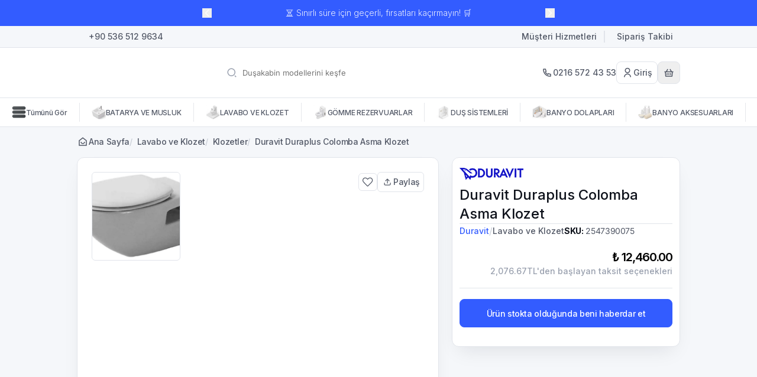

--- FILE ---
content_type: application/javascript; charset=utf-8
request_url: https://cdn.myikas.com/sf/v1/86a6ccae-d1cb-4c73-bfde-5b4ee0ae6488/b2e02869-2448-4d79-82fc-5b39f8827a9d/1764922843118/_next/static/chunks/pages/%5Bslug%5D-a107a6b33728ac4b.js
body_size: 52030
content:
(self.webpackChunk_N_E=self.webpackChunk_N_E||[]).push([[6219],{63347:function(e,t,l){"use strict";l(67294);var n=l(633),i=l(77607),r=l(88916),s=l(46670),a=l(85893);t.Z=(0,s.Pi)((function(){var e=(0,n.o)(),t=(0,i.$)().t;return e.customerStore.isCaptchaRequired?(0,a.jsxs)("div",{className:"fixed bottom-4 left-4 z-50 mr-4 flex flex-col bg-white p-3 shadow-[0px_0px_16px_rgba(1,1,1,0.15)]",children:[(0,a.jsx)(r.S,{}),(0,a.jsx)("span",{className:"text-[10px] ",children:t("googleCaptcha")}),(0,a.jsxs)("div",{className:"flex items-center gap-1.5",children:[(0,a.jsx)("a",{className:"text-[10px] underline ",href:"https://policies.google.com/privacy",target:"_blank",referrerPolicy:"no-referrer",rel:"noreferrer",children:t("policies.privacyPolicy")}),(0,a.jsx)("a",{className:"text-[10px] underline ",href:"https://policies.google.com/terms",target:"_blank",referrerPolicy:"no-referrer",rel:"noreferrer",children:t("policies.termsOfUse")})]})]}):null}))},75947:function(e,t,l){"use strict";var n=l(85893);t.Z=function(e){var t=e.value,l=e.placeholder,i=e.onChange,r=e.error,s=e.disabled,a=e.required,c=e.showLabel,o=e.label;return(0,n.jsxs)("fieldset",{className:"grid grid-cols-1 gap-1",children:[c&&(0,n.jsx)("label",{className:"text-base text-brand-01",children:o||l}),(0,n.jsx)("textarea",{disabled:s,readOnly:s,required:a,placeholder:l,className:"h-28 resize-none border px-3 text-sm focus:border-current focus:ring-transparent disabled:opacity-40",value:t,onChange:function(e){i&&i(e)}}),r&&(0,n.jsx)("span",{className:"text-xs text-red-600",children:r})]})}},48665:function(e,t,l){"use strict";l.r(t),l.d(t,{__N_SSG:function(){return Re},default:function(){return De}});var n=l(59499),i=l(41343),r=l(52677),s=l(82855),a=l(39810),c=l(27812),o=l(46670),d=l(57274),u=l(85893),m=(0,o.Pi)((function(e){var t,l=e.products,n=e.category,i=e.showedTags,r=e.image,s=e.aspect,a=e.miniBanner,o=e.showDescription,m=e.comps;return null!==n&&void 0!==n&&n.id?(0,u.jsx)(d.Z,{breadcrumbs:[].concat((0,c.Z)(null===(t=n.categoryPathItems)||void 0===t?void 0:t.map((function(e){return{href:e.href,name:e.name}}))),[{href:n.href,name:n.name}]),showedTags:i,name:n.name,description:n.description,products:l,image:r,aspect:s,miniBanner:a,showDescription:o,comps:m}):null})),x=l(50029),f=l(87794),v=l.n(f),p=l(67294),h=l(89167),g=l(95760),b=l(66610),j=l(13245),w=l(31415),A=l(52913),N=l(57292),C=l(57899),y=l(57726),k=l(633),L=l(77607),z=l(28900),E=l(66928),P=l(86501),T=l(70804),V=l(69293),S=l(90193),H=l(2261),B=l(56727);var I=l(76984),M=(0,o.Pi)((function(e){var t=e.id,l=e.href,n=e.small,i=e.className,r=e.label,s=function(e){var t=e.productId,l=(0,k.o)(),n=(0,p.useState)(!1),i=n[0],r=n[1],s=(0,p.useState)(!1),a=s[0],c=s[1],o=(0,p.useState)(!1),d=o[0],u=o[1];(0,p.useEffect)((function(){l.customerStore.customer&&f()}),[l.customerStore.customer]);var m=(0,L.$)().t,f=function(){var e=(0,x.Z)(v().mark((function e(){var n;return v().wrap((function(e){for(;;)switch(e.prev=e.next){case 0:return e.prev=0,r(!0),e.next=4,l.customerStore.isProductFavorite(t);case 4:n=e.sent,u(n);case 6:return e.prev=6,r(!1),e.finish(6);case 9:case"end":return e.stop()}}),e,null,[[0,,6,9]])})));return function(){return e.apply(this,arguments)}}(),h=function(){var e=(0,x.Z)(v().mark((function e(n){return v().wrap((function(e){for(;;)switch(e.prev=e.next){case 0:if(n.stopPropagation(),l.customerStore.customer){e.next=4;break}return c(!0),e.abrupt("return");case 4:if(e.prev=4,r(!0),!d){e.next=12;break}return e.next=9,l.customerStore.removeProductFromFavorites(t);case 9:P.Am.success(m("toasts.removedFromFavorites")),e.next=15;break;case 12:return P.Am.success(m("toasts.addedToFavorites")),e.next=15,l.customerStore.addProductToFavorites(t);case 15:f();case 16:return e.prev=16,r(!1),e.finish(16);case 19:case"end":return e.stop()}}),e,null,[[4,,16,19]])})));return function(t){return e.apply(this,arguments)}}();return{pending:i,showLoginModal:a,closeLoginModal:function(){return c(!1)},isProductFavorite:d,toggleFavorite:h}}({productId:t}),a=s.isProductFavorite,c=s.pending,o=s.toggleFavorite,d=s.showLoginModal,m=s.closeLoginModal,f=(0,L.$)().t;return(0,u.jsxs)(u.Fragment,{children:[(0,u.jsx)(I.Z,{visible:d,onClose:function(){m()},children:(0,u.jsxs)("div",{className:"relative flex w-full max-w-[360px] flex-col gap-2 bg-white p-6 text-button-01 shadow-02",children:[(0,u.jsx)("button",{className:"absolute right-2 top-2 flex h-5 w-5 items-center justify-center",onClick:function(){return m()},children:(0,u.jsx)(w.Z,{className:"h-5 w-5 stroke-[1.3]"})}),(0,u.jsx)("h3",{className:"text-center text-lg font-medium",children:f("events.addToFavorite")}),(0,u.jsx)("p",{className:"-mt-1.5 mb-2 text-center text-sm",children:f("loginRequiredFavorite")}),(0,u.jsx)(z.Z,{passHref:!0,href:"/account/login?redirect=".concat(decodeURIComponent(l)),children:(0,u.jsx)("a",{className:"btn w-full",children:f("login")})}),(0,u.jsx)(z.Z,{href:"/account/register?redirect=".concat(decodeURIComponent(l)),children:(0,u.jsx)("a",{className:"btn2 w-full",children:f("register")})})]})}),(0,u.jsxs)("button",{disabled:c,onClick:function(e){o(e)},className:"flex items-center justify-center gap-1.5 text-sm font-light ".concat(i||""),children:[a?(0,u.jsxs)("svg",{className:"".concat(n?"h-4":"h-[20px]"," text-[#c5143d]"),viewBox:"0 0 23 20",fill:"none",xmlns:"http://www.w3.org/2000/svg",children:[(0,u.jsx)("path",{d:"M1 4L4.5 1.5H9L11.5 4L15 1.5H18L21 2.5L22 6.5L21.5 9.5L18.5 13L11 20L2 10.5L1 4Z",fill:"currentColor"}),(0,u.jsx)("path",{d:"M11.532 19.9999C11.3155 20.0019 11.1008 19.9591 10.9008 19.8742C10.7009 19.7893 10.5198 19.6639 10.3685 19.5057L1.81225 10.7676C1.21837 10.1627 0.751538 9.44049 0.440308 8.64507C0.129078 7.84964 -0.020012 6.99774 0.00215427 6.14145C0.0243206 5.28517 0.217277 4.44251 0.569226 3.66498C0.921174 2.88746 1.42472 2.19142 2.04907 1.61942C2.64823 1.06967 3.3506 0.650087 4.11348 0.386171C4.87636 0.122254 5.68383 0.019519 6.4868 0.084209C8.10105 0.191302 9.62104 0.89825 10.7598 2.07158L11.532 2.8497L12.5205 1.85076C13.1128 1.24426 13.82 0.767507 14.5989 0.449664C15.3777 0.131821 16.2119 -0.0204373 17.0504 0.00220005C17.8889 0.0248374 18.714 0.221895 19.4753 0.581322C20.2367 0.940749 20.9182 1.45499 21.4783 2.09261C22.0166 2.7045 22.4275 3.42179 22.6859 4.20089C22.9443 4.97998 23.0449 5.80461 22.9816 6.62464C22.8767 8.27319 22.1845 9.82548 21.0356 10.9884L12.6955 19.5057C12.5442 19.6639 12.3632 19.7893 12.1632 19.8742C11.9633 19.9591 11.7486 20.0019 11.532 19.9999ZM6.07495 1.75612C5.00055 1.74505 3.95972 2.13804 3.15078 2.86021C2.69219 3.28029 2.32231 3.79147 2.06375 4.36251C1.8052 4.93354 1.66339 5.55243 1.64701 6.18133C1.63062 6.81024 1.74001 7.43595 1.96847 8.02021C2.19693 8.60448 2.53967 9.13502 2.97574 9.5794L12.1189 18.9169L11.532 18.3175L19.8721 9.80022C21.674 7.97058 21.8387 5.01582 20.2634 3.21773C19.852 2.7494 19.3515 2.37166 18.7923 2.10761C18.2332 1.84355 17.6272 1.69874 17.0113 1.68201C16.3955 1.66527 15.7828 1.77698 15.2107 2.0103C14.6386 2.24361 14.1191 2.59364 13.684 3.03897L12.1189 4.63728C11.9628 4.79524 11.7518 4.88386 11.532 4.88386C11.3122 4.88386 11.1013 4.79524 10.9451 4.63728L9.59631 3.25979C9.1349 2.78515 8.5864 2.40804 7.98218 2.15003C7.37795 1.89201 6.72986 1.75816 6.07495 1.75612Z",fill:"currentColor"})]}):(0,u.jsx)("svg",{xmlns:"http://www.w3.org/2000/svg",className:"".concat(n?"h-4":"h-[20px]"," fill-button-01 text-button-01"),viewBox:"0 0 24 21",children:(0,u.jsx)("g",{clipPath:"url(#clip0_390_24)",children:(0,u.jsx)("path",{d:"M11.532 20.4899C11.3155 20.4919 11.1008 20.4491 10.9008 20.3642C10.7009 20.2793 10.5198 20.1539 10.3685 19.9957L1.81225 11.2576C1.21837 10.6527 0.751538 9.93048 0.440308 9.13506C0.129078 8.33963 -0.020012 7.48773 0.00215427 6.63144C0.0243206 5.77516 0.217277 4.9325 0.569226 4.15497C0.921174 3.37745 1.42472 2.68141 2.04907 2.10941C2.64823 1.55966 3.3506 1.14008 4.11348 0.876161C4.87636 0.612244 5.68383 0.509509 6.4868 0.574199C8.10105 0.681292 9.62104 1.38824 10.7598 2.56157L11.532 3.33969L12.5205 2.34075C13.1128 1.73425 13.82 1.2575 14.5989 0.939654C15.3777 0.621811 16.2119 0.469553 17.0504 0.49219C17.8889 0.514828 18.714 0.711885 19.4753 1.07131C20.2367 1.43074 20.9182 1.94498 21.4783 2.5826C22.0166 3.19449 22.4275 3.91178 22.6859 4.69088C22.9443 5.46997 23.0449 6.2946 22.9816 7.11463C22.8767 8.76318 22.1845 10.3155 21.0356 11.4784L12.6955 19.9957C12.5442 20.1539 12.3632 20.2793 12.1632 20.3642C11.9633 20.4491 11.7486 20.4919 11.532 20.4899ZM6.07495 2.24611C5.00055 2.23504 3.95972 2.62803 3.15078 3.3502C2.69219 3.77028 2.32231 4.28146 2.06375 4.8525C1.8052 5.42353 1.66339 6.04242 1.64701 6.67132C1.63062 7.30023 1.74001 7.92594 1.96847 8.5102C2.19693 9.09447 2.53967 9.62501 2.97574 10.0694L12.1189 19.4069L11.532 18.8075L19.8721 10.2902C21.674 8.46057 21.8387 5.50581 20.2634 3.70772C19.852 3.23939 19.3515 2.86165 18.7923 2.5976C18.2332 2.33354 17.6272 2.18873 17.0113 2.172C16.3955 2.15526 15.7828 2.26697 15.2107 2.50029C14.6386 2.7336 14.1191 3.08363 13.684 3.52896L12.1189 5.12727C11.9628 5.28523 11.7518 5.37385 11.532 5.37385C11.3122 5.37385 11.1013 5.28523 10.9451 5.12727L9.59631 3.74978C9.1349 3.27514 8.5864 2.89803 7.98218 2.64002C7.37795 2.382 6.72986 2.24815 6.07495 2.24611Z",fill:"currentColor"})})}),!!r&&f(a?"events.removeFromFavorite":"events.addToFavorite")]})]})})),Z=l(31038),O=l(78680),Y=l(72977),R=l(42664),D=l(70605),W=function(e){var t,l,n,i,r=e.product,s=e.aspect,a=e.sizes,c=(0,p.useRef)(),o=(0,Y.Z)().width;return null!==(t=r.selectedVariant)&&void 0!==t&&null!==(l=t.images)&&void 0!==l&&l.length?1!==r.selectedVariant.images.length&&o>=1024?(0,u.jsxs)("div",{className:"relative w-full rounded-md border border-[#E1E4EA]",children:[(0,u.jsx)(H.tq,{slidesPerView:1,spaceBetween:0,pagination:!0,noSwiping:!0,allowTouchMove:!1,effect:"fade",breakpoints:{0:{allowTouchMove:!0,noSwiping:!1},1024:{allowTouchMove:!0,noSwiping:!1}},modules:[S.tl],onSwiper:function(e){return c.current=e},className:"product-card-image-swiper w-full",children:r.selectedVariant.images.filter((function(e){return!e.isVideo})).slice(0,3).map((function(e,t){return(0,u.jsx)(H.o5,{children:(0,u.jsx)("div",{style:{aspectRatio:s||"1/1"},className:"relative w-full overflow-hidden",children:e.image&&(e.isVideo?(0,u.jsx)("video",{src:e.image.src,className:"h-full w-full object-cover",autoPlay:!0,loop:!0,muted:!0,playsInline:!0}):(0,u.jsx)(C.E,{id:e.image.id,image:e.image,layout:"fill",sizes:a||"(max-width: 1024px) 100vw, 600px",objectFit:"cover",alt:e.image.altText||r.name}))})},t)}))}),(0,u.jsx)("button",{onClick:function(){var e;null===(e=c.current)||void 0===e||e.slidePrev()},className:"absolute left-2.5 top-1/2 z-[1] translate-y-1/2 rounded bg-[#F7F7F7] p-1",children:(0,u.jsx)("svg",{width:"20",height:"20",viewBox:"0 0 20 20",fill:"none",xmlns:"http://www.w3.org/2000/svg",children:(0,u.jsx)("path",{d:"M9.20433 9.9992L12.9168 13.7117L11.8563 14.7722L7.08333 9.9992L11.8563 5.2262L12.9168 6.2867L9.20433 9.9992Z",fill:"#525866"})})}),(0,u.jsx)("button",{onClick:function(){var e;null===(e=c.current)||void 0===e||e.slideNext()},className:"absolute right-2.5 top-1/2 z-[1] translate-y-1/2 rounded bg-[#F7F7F7] p-1",children:(0,u.jsx)("svg",{className:"rotate-180",width:"20",height:"20",viewBox:"0 0 20 20",fill:"none",xmlns:"http://www.w3.org/2000/svg",children:(0,u.jsx)("path",{d:"M9.20433 9.9992L12.9168 13.7117L11.8563 14.7722L7.08333 9.9992L11.8563 5.2262L12.9168 6.2867L9.20433 9.9992Z",fill:"#525866"})})})]}):(0,u.jsx)("div",{style:{aspectRatio:s||"1/1"},className:"relative w-full overflow-hidden",children:r.selectedVariant.mainImage&&(r.selectedVariant.mainImage.isVideo?(0,u.jsx)("video",{src:null===(n=r.selectedVariant.mainImage.image)||void 0===n?void 0:n.src,className:"absolute z-10 h-full w-full object-cover",autoPlay:!0,loop:!0,muted:!0,playsInline:!0}):(0,u.jsx)(C.E,{image:r.selectedVariant.mainImage.image,layout:"fill",objectFit:"cover",objectPosition:"center",sizes:a||"(max-width: 1024px) 100vw, 600px",alt:(null===(i=r.selectedVariant.mainImage.image)||void 0===i?void 0:i.altText)||r.name}))}):null},K=(0,o.Pi)((function(e){var t,l,n,i,r,s,a,c,o=e.product,d=(0,L.$)().t,m=R.Z.getInstance(),f=(0,k.o)(),h=(0,p.useState)(!1),g=h[0],b=h[1],j=(0,B.t)(),w=j.loading,A=j.addToCart,N=(0,p.useState)(!1),y=N[0],E=N[1],T=w||y,V=null!==o&&void 0!==o&&null!==(t=o.selectedVariant)&&void 0!==t&&t.hasStock?w:!(null!==o&&void 0!==o&&null!==(l=o.selectedVariant)&&void 0!==l&&l.isBackInStockEnabled)||(null===o||void 0===o||null===(n=o.selectedVariant)||void 0===n?void 0:n.isBackInStockReminderSaved)||y,S=function(){var e=(0,x.Z)(v().mark((function e(){return v().wrap((function(e){for(;;)switch(e.prev=e.next){case 0:if(o.isAddToCartEnabled){e.next=3;break}return P.ZP.error("Bu \xfcr\xfcn\xfc sepete ekleyemezsiniz."),e.abrupt("return");case 3:return e.next=5,A(o,1);case 5:m.openCart=!0;case 6:case"end":return e.stop()}}),e)})));return function(){return e.apply(this,arguments)}}(),H=function(){var e=(0,x.Z)(v().mark((function e(){var t,l,n,i;return v().wrap((function(e){for(;;)switch(e.prev=e.next){case 0:if(!!(null===(t=f.customerStore.customer)||void 0===t||!t.id)){e.next=10;break}if(E(!0),!(i=null===(l=f.customerStore.customer)||void 0===l?void 0:l.email)){e.next=7;break}return e.next=7,null===(n=o.selectedVariant)||void 0===n?void 0:n.saveBackInStockReminder(i);case 7:E(!1),e.next=11;break;case 10:b(!0);case 11:case"end":return e.stop()}}),e)})));return function(){return e.apply(this,arguments)}}();return(0,u.jsxs)("div",{children:[(0,u.jsxs)("div",{className:"relative grid h-full w-full grow grid-cols-1 gap-2.5 px-2.5 py-[22px] sm:grid-cols-[120px,1fr] sm:gap-6 lg:grid-cols-[292px,1fr] lg:px-5",children:[(0,u.jsx)(D.Z,{isModalVisible:g,redirectUrl:null!==o&&void 0!==o&&null!==(i=o.selectedVariant)&&void 0!==i&&i.isBackInStockCustomerLoginRequired?o.href:void 0,product:o,onClose:function(){return b(!1)}}),(0,u.jsxs)("div",{onClick:function(){var e;null===(e=f.router)||void 0===e||e.push(o.href)},className:"relative cursor-pointer",children:[!o.hasStock&&(0,u.jsx)("div",{className:"absolute left-1/2 top-1/2 z-[10] w-[167px] max-w-[80%] -translate-x-1/2 -translate-y-1/2 rounded-md bg-white/[0.57] py-2 text-center text-[15px] font-semibold tracking-tight text-brand-01",children:d("outOfStock")}),(0,u.jsx)(W,{sizes:"(max-width:1024px) 100vw,50vw",aspect:"1/1",product:o}),(null===o||void 0===o?void 0:o.hasVariant)&&(0,u.jsx)("div",{className:"absolute bottom-2 right-2 z-[10]",children:null===o||void 0===o?void 0:o.displayedVariantTypes.filter((function(e){return e.variantType.isColorSelection})).map((function(e){return(0,u.jsxs)("div",{className:"flex items-center gap-0.5 rounded-full bg-[#FFD9C0] px-2 py-0.5 text-xs font-medium leading-[16px] text-[#71330A]",children:[(0,u.jsxs)("svg",{width:"18",height:"12",viewBox:"0 0 18 12",fill:"none",xmlns:"http://www.w3.org/2000/svg",children:[(0,u.jsx)("rect",{width:"12",height:"12",rx:"6",fill:"#FA7319"}),(0,u.jsx)("rect",{x:"6",width:"12",height:"12",rx:"6",fill:"#B75310"})]}),(0,u.jsxs)("span",{children:[e.displayedVariantValues.length," ",e.variantType.name]})]},e.variantType.id)}))})]}),(0,u.jsxs)("div",{className:"flex flex-col gap-1",children:[o.brand&&(0,u.jsx)(z.Z,{href:o.brand.href,children:(0,u.jsxs)("a",{className:"flex items-center text-sm font-medium tracking-tight text-[#616772]",children:[o.brand.name,(0,u.jsx)(Z.Z,{className:"ml-1 inline-block h-3 w-3 stroke-2"})]})}),(0,u.jsxs)("div",{className:"flex flex-col gap-1",children:[(0,u.jsx)(z.Z,{href:o.href,children:(0,u.jsx)("a",{className:"mb-3 text-sm tracking-tight",children:o.name})}),(null===o||void 0===o?void 0:o.hasVariant)&&(0,u.jsx)("div",{className:"flex flex-col gap-3.5",children:null===o||void 0===o?void 0:o.displayedVariantTypes.map((function(e){return(0,u.jsxs)("div",{children:[(0,u.jsx)("div",{className:"mb-2 text-sm text-[#525866]",children:e.variantType.name}),(0,u.jsx)("div",{className:"flex flex-wrap gap-2",children:e.displayedVariantValues.map((function(t){var l;return e.variantType.isColorSelection?(0,u.jsxs)("div",{className:"group/color-variant relative w-[82px]",children:[(0,u.jsx)("button",{onClick:function(){o.selectVariantValue(t.variantValue,!0)},className:"relative size-[82px] cursor-pointer overflow-hidden rounded border-2",style:{borderColor:t.isSelected?"#1F3BAD":"#fff",background:t.variantValue.colorCode||"black"},children:!(null===(l=t.variant.mainImage)||void 0===l||!l.image)&&(0,u.jsx)(C.E,{image:t.variant.mainImage.image,layout:"fill",objectFit:"cover",sizes:"100px"})}),(0,u.jsx)("div",{className:"text-center text-xs font-medium text-[#0E121B]",children:t.variantValue.name})]},t.variantValue.id):(0,u.jsx)("button",{onClick:function(){null===o||void 0===o||o.selectVariantValue(t.variantValue,!0)},className:"relative mr-0.5 rounded border border-button-01 px-3 py-2 text-[12px] text-button-01 ".concat(t.isSelected?"":"opacity-30"),children:t.variantValue.name},t.variantValue.id)}))})]},e.variantType.id)}))})]})]})]}),(0,u.jsxs)("div",{className:"col-span-full flex items-center justify-end gap-8 border-y bg-white px-3.5 py-2.5 lg:px-5",children:[(0,u.jsxs)("div",{className:"flex flex-col items-end gap-0.5",children:[o.selectedVariant.hasDiscount&&(0,u.jsxs)("div",{className:"flex items-center gap-1",children:[(0,u.jsx)("div",{className:"whitespace-nowrap text-sm font-medium tracking-tighter text-[#525866] line-through",children:o.selectedVariant.formattedSellPrice}),o.selectedVariant.hasDiscount&&(0,u.jsxs)("div",{className:"flex items-center justify-center gap-0.5 rounded-full bg-[#C2F5DA] px-1 py-0.5 text-xs font-medium text-[#0B4627]",children:["%",o.selectedVariant.discountPercentage,(0,u.jsx)("svg",{width:"16",height:"16",viewBox:"0 0 16 16",fill:"none",xmlns:"http://www.w3.org/2000/svg",children:(0,u.jsx)("path",{d:"M8.00004 11.9802L11.4484 8.53182L10.6628 7.74615L8.00004 10.4089L5.33731 7.74615L4.55164 8.53182L8.00004 11.9802ZM8.00004 8.84137L11.4484 5.39297L10.6628 4.6073L8.00004 7.27004L5.33731 4.6073L4.55164 5.39297L8.00004 8.84137Z",fill:"#0B4627"})})]})]}),(0,u.jsx)("div",{className:"whitespace-nowrap text-xl font-semibold tracking-tighter",children:o.selectedVariant.formattedFinalPrice})]}),null===o||void 0===o||null===(r=o.selectedVariant)||void 0===r||!r.isBackInStockEnabled||null!==o&&void 0!==o&&null!==(s=o.selectedVariant)&&void 0!==s&&s.hasStock?(0,u.jsxs)("button",{disabled:V||T||!(null!==o&&void 0!==o&&null!==(c=o.selectedVariant)&&void 0!==c&&c.hasStock),onClick:function(){var e,t;"BUNDLE"===o.type?null===(e=f.router)||void 0===e||e.push(o.href):V||T||null===o||void 0===o||null===(t=o.selectedVariant)||void 0===t||!t.hasStock||S()},className:"btn relative !items-start !pr-8",children:[o.selectedVariant.hasStock?d("events.addToBasket"):d("outOfStock"),(0,u.jsx)(O.Z,{className:"absolute right-2 top-1/2 size-4 -translate-y-1/2 stroke-2"})]}):(0,u.jsx)("button",{disabled:V||T,onClick:function(){H()},className:"btn",children:null!==o&&void 0!==o&&null!==(a=o.selectedVariant)&&void 0!==a&&a.isBackInStockReminderSaved?d("notifyOpened"):d("notifyOnStock")})]})]})})),G=l(64033),J=(0,o.Pi)((function(e){var t,l,n,i,r,s,a,c,o,d,m,x,f,v,h,g,b,j,w,A=e.e;return(0,p.useEffect)((function(){var e,t;0!==A.minQuantity||null!==(e=A.product)&&void 0!==e&&null!==(t=e.selectedVariant)&&void 0!==t&&t.hasStock||A.setQuantity(0)}),[A]),(0,u.jsxs)("div",{className:"grid w-full grid-cols-[90px,1fr] gap-4 overflow-hidden",children:[(0,u.jsx)("div",{className:"flex flex-col justify-between",children:(0,u.jsx)(z.Z,{href:(null===A||void 0===A||null===(t=A.product)||void 0===t?void 0:t.href)||"/",children:(0,u.jsx)("a",{className:"block aspect-product w-full overflow-hidden rounded",children:(0,u.jsx)("div",{className:"relative h-full w-full",children:!(null===(l=A.product)||void 0===l||null===(n=l.selectedVariant)||void 0===n||null===(i=n.mainImage)||void 0===i||null===(r=i.image)||void 0===r||!r.id)&&(0,u.jsx)(C.E,{image:null===(s=A.product)||void 0===s?void 0:s.selectedVariant.mainImage.image,layout:"fill",objectFit:"contain",sizes:"96px"})})})})}),(0,u.jsxs)("div",{className:"flex w-full flex-col",children:[(0,u.jsx)("div",{className:"mb-1.5 text-sm font-semibold",children:null===(a=A.product)||void 0===a?void 0:a.name}),(null===A||void 0===A||null===(c=A.product)||void 0===c?void 0:c.hasVariant)&&(0,u.jsx)("div",{className:"mb-2.5 mt-1 flex flex-col gap-2",children:null===(o=A.product)||void 0===o?void 0:o.displayedVariantTypes.map((function(e){return(0,u.jsxs)("div",{children:[(0,u.jsx)("div",{className:"mb-1 text-[10px] font-semibold",children:e.variantType.name.toLocaleUpperCase("tr-TR")}),(0,u.jsx)("div",{className:"flex flex-wrap gap-2",children:e.displayedVariantValues.map((function(t){var l;return e.variantType.isColorSelection||"renk"===e.variantType.name.toLowerCase()||"color"===e.variantType.name.toLowerCase()?(0,u.jsx)("button",{onClick:function(){var e;null===(e=A.product)||void 0===e||e.selectVariantValue(t.variantValue,!0)},className:"relative aspect-product w-9 overflow-hidden rounded border ".concat(t.isSelected?"border-black":""),children:!(null===(l=t.variant.mainImage)||void 0===l||!l.image)&&(0,u.jsx)(C.E,{image:t.variant.mainImage.image,layout:"fill",sizes:"40px",objectFit:"cover"})},t.variantValue.id):(0,u.jsx)("button",{onClick:function(){var e;null===(e=A.product)||void 0===e||e.selectVariantValue(t.variantValue,!0)},className:"relative rounded border px-2.5 py-[5px] text-[12px] ".concat(t.isSelected?"border-black text-button-01":"text-button-01/60"),children:t.variantValue.name},t.variantValue.id)}))})]},e.variantType.id)}))}),(0,u.jsxs)("div",{className:"flex w-full items-center justify-between gap-3",children:[(0,u.jsxs)("div",{className:"flex items-center",children:[(null===(d=A.product)||void 0===d||null===(m=d.selectedVariant)||void 0===m?void 0:m.hasDiscount)&&(0,u.jsx)("span",{className:"mr-1 text-xs font-light text-product-card-discount-price line-through",children:null===(x=A.product)||void 0===x||null===(f=x.selectedVariant)||void 0===f?void 0:f.formattedSellPrice}),(0,u.jsx)("span",{className:"flex h-7 items-center justify-center bg-product-card-price-bg px-1 text-product-card-price",children:null===(v=A.product)||void 0===v||null===(h=v.selectedVariant)||void 0===h?void 0:h.formattedFinalPrice}),(null===(g=A.product)||void 0===g?void 0:g.selectedVariant.hasDiscount)&&(0,u.jsxs)("div",{className:"flex h-7 items-center justify-center bg-product-card-discount-rate-bg px-1 text-sm text-product-card-discount-rate",children:["-%",null===(b=A.product)||void 0===b?void 0:b.selectedVariant.discountPercentage]})]}),(null===(j=A.product)||void 0===j||null===(w=j.selectedVariant)||void 0===w?void 0:w.hasStock)&&A.isQuantityEditable&&(0,u.jsxs)("div",{className:"flex items-center justify-center overflow-hidden bg-neutral-100 text-black",children:[(0,u.jsx)("button",{onClick:function(){A.quantity>0&&A.setQuantity(A.quantity-1)},disabled:0===A.quantity||A.quantity===A.minQuantity,className:"flex h-7 w-7 items-center justify-center disabled:opacity-40",children:(0,u.jsx)(G.Z,{className:"h-3"})}),(0,u.jsx)("span",{className:"flex h-full items-center px-1 text-xs font-medium",children:A.quantity}),(0,u.jsx)("button",{onClick:function(){A.setQuantity(A.quantity+1)},disabled:A.quantity===A.maxQuantity,className:"flex h-7 w-7 items-center justify-center disabled:opacity-40",children:(0,u.jsx)(O.Z,{className:"h-3"})})]})]})]})]})})),X=(0,o.Pi)((function(e){var t,l,n,i=e.product;return(0,u.jsxs)("div",{className:"mb-6 rounded border border-black/10 p-4",children:[(0,u.jsxs)("div",{className:"flex flex-col",children:[(0,u.jsx)("div",{className:"mb-px text-sm font-semibold",children:null===(t=i.appliedCampaignOffer)||void 0===t?void 0:t.title}),(0,u.jsx)("div",{className:"text-[13px] opacity-80",children:null===(l=i.appliedCampaignOffer)||void 0===l?void 0:l.description})]}),(0,u.jsx)("div",{className:"mt-4 grid grid-cols-1 items-start gap-3",children:null===(n=i.offers)||void 0===n?void 0:n.map((function(e,t){var l,n,i;return(0,u.jsxs)("label",{htmlFor:e.product.id,className:"flex w-full cursor-pointer gap-4 ".concat(e.isAccepted&&1===e.quantity?"opacity-50":"opacity-100"),children:[(0,u.jsx)("div",{className:"relative flex aspect-product min-w-[90px] max-w-[90px] overflow-hidden rounded",children:!(null===(l=e.product.selectedVariant.mainImage)||void 0===l||!l.image)&&(0,u.jsx)(C.E,{image:e.product.selectedVariant.mainImage.image,layout:"fill",sizes:"90px",objectFit:"contain"})}),(0,u.jsxs)("div",{className:"-mt-1 mr-auto flex flex-col pl-1",children:[(0,u.jsx)("div",{className:"mb-1.5 text-sm font-semibold",children:e.product.name}),(0,u.jsxs)("div",{className:"flex items-center gap-2",children:[(null===(n=e.product)||void 0===n?void 0:n.selectedVariant.hasDiscount)&&(0,u.jsx)("span",{className:"whitespace-nowrap text-sm text-button-fsp line-through",children:e.product.selectedVariant.formattedSellPrice}),(0,u.jsx)("span",{className:"whitespace-nowrap text-sm font-semibold text-button-ffp",children:null===(i=e.product)||void 0===i?void 0:i.selectedVariant.formattedFinalPrice})]})]}),(0,u.jsx)("input",{disabled:e.isAccepted,onChange:function(){e.isSelected=!e.isSelected},checked:e.isSelected||e.isAccepted,id:e.product.id,type:"checkbox",className:"ml-2 mt-px size-3.5 rounded !border-button-01 bg-transparent text-button-01 focus:border-button-01 focus:!outline-none focus:ring-transparent"})]},e.product.id)}))})]})})),U=l(82262),F=l(92777),q=l(81531),Q=l(72179),_=l(37247);function $(e){var t=function(){if("undefined"===typeof Reflect||!Reflect.construct)return!1;if(Reflect.construct.sham)return!1;if("function"===typeof Proxy)return!0;try{return Boolean.prototype.valueOf.call(Reflect.construct(Boolean,[],(function(){}))),!0}catch(e){return!1}}();return function(){var l,n=(0,_.Z)(e);if(t){var i=(0,_.Z)(this).constructor;l=Reflect.construct(n,arguments,i)}else l=n.apply(this,arguments);return(0,Q.Z)(this,l)}}var ee=function(e){(0,q.Z)(l,e);var t=$(l);function l(e){var n;return(0,F.Z)(this,l),(n=t.call(this,e)).name="AssertionError",n}return(0,U.Z)(l)}((0,l(46576).Z)(Error));function te(e,t){if(!e)throw new ee(t)}var le=l(4730),ne=l(93967),ie=l.n(ne),re=["height","width"],se=["beforeOnClick","children","className","disabled","disabledStyle","forwardedRef","htmlTitle","networkLink","networkName","onClick","onShareWindowClose","openShareDialogOnClick","opts","resetButtonStyle","style","url","windowHeight","windowPosition","windowWidth"];function ae(e,t){var l=Object.keys(e);if(Object.getOwnPropertySymbols){var n=Object.getOwnPropertySymbols(e);t&&(n=n.filter((function(t){return Object.getOwnPropertyDescriptor(e,t).enumerable}))),l.push.apply(l,n)}return l}function ce(e){for(var t=1;t<arguments.length;t++){var l=null!=arguments[t]?arguments[t]:{};t%2?ae(Object(l),!0).forEach((function(t){(0,n.Z)(e,t,l[t])})):Object.getOwnPropertyDescriptors?Object.defineProperties(e,Object.getOwnPropertyDescriptors(l)):ae(Object(l)).forEach((function(t){Object.defineProperty(e,t,Object.getOwnPropertyDescriptor(l,t))}))}return e}var oe=function(e,t){return{top:(window.screen.height-t)/2,left:(window.screen.width-e)/2}};function de(e,t,l){var n=ce({height:t.height,width:t.width,location:"no",toolbar:"no",status:"no",directories:"no",menubar:"no",scrollbars:"yes",resizable:"no",centerscreen:"yes",chrome:"yes"},(0,le.Z)(t,re)),i=window.open(e,"",Object.keys(n).map((function(e){return"".concat(e,"=").concat(n[e])})).join(", "));if(l)var r=window.setInterval((function(){try{(null===i||i.closed)&&(window.clearInterval(r),l(i))}catch(e){console.error(e)}}),1e3);return i}function ue(e){var t=e.beforeOnClick,l=e.children,n=e.className,i=e.disabled,r=e.disabledStyle,s=void 0===r?{opacity:.6}:r,a=e.forwardedRef,c=e.htmlTitle,o=e.networkLink,d=(e.networkName,e.onClick),m=e.onShareWindowClose,f=e.openShareDialogOnClick,p=void 0===f||f,h=e.opts,g=e.resetButtonStyle,b=void 0===g||g,j=e.style,w=e.url,A=e.windowHeight,N=void 0===A?400:A,C=e.windowPosition,y=void 0===C?"windowCenter":C,k=e.windowWidth,L=void 0===k?550:k,z=(0,le.Z)(e,se),E=function(){var e=(0,x.Z)(v().mark((function e(l){var n,r,s;return v().wrap((function(e){for(;;)switch(e.prev=e.next){case 0:if(n=o(w,h),!i){e.next=3;break}return e.abrupt("return");case 3:if(l.preventDefault(),!t){e.next=9;break}if(r=t(),!(u=r)||"object"!==typeof u&&"function"!==typeof u||"function"!==typeof u.then){e.next=9;break}return e.next=9,r;case 9:p&&(s=ce({height:N,width:L},"windowCenter"===y?(a=L,c=N,{left:window.outerWidth/2+(window.screenX||window.screenLeft||0)-a/2,top:window.outerHeight/2+(window.screenY||window.screenTop||0)-c/2}):oe(L,N)),de(n,s,m)),d&&d(l,n);case 11:case"end":return e.stop()}var a,c,u}),e)})));return function(t){return e.apply(this,arguments)}}(),P=ie()("react-share__ShareButton",{"react-share__ShareButton--disabled":!!i,disabled:!!i},n),T=ce(ce(b?{backgroundColor:"transparent",border:"none",padding:0,font:"inherit",color:"inherit",cursor:"pointer"}:{},j),i&&s);return(0,u.jsx)("button",ce(ce({},z),{},{className:P,onClick:E,ref:a,style:T,title:c,children:l}))}function me(e,t){var l=Object.keys(e);if(Object.getOwnPropertySymbols){var n=Object.getOwnPropertySymbols(e);t&&(n=n.filter((function(t){return Object.getOwnPropertyDescriptor(e,t).enumerable}))),l.push.apply(l,n)}return l}function xe(e){for(var t=1;t<arguments.length;t++){var l=null!=arguments[t]?arguments[t]:{};t%2?me(Object(l),!0).forEach((function(t){(0,n.Z)(e,t,l[t])})):Object.getOwnPropertyDescriptors?Object.defineProperties(e,Object.getOwnPropertyDescriptors(l)):me(Object(l)).forEach((function(t){Object.defineProperty(e,t,Object.getOwnPropertyDescriptor(l,t))}))}return e}var fe=function(e,t,l,n){function i(i,r){var s=l(i),a=xe({},i);return Object.keys(s).forEach((function(e){delete a[e]})),(0,u.jsx)(ue,xe(xe(xe({},n),a),{},{forwardedRef:r,networkName:e,networkLink:t,opts:l(i)}))}return i.displayName="ShareButton-".concat(e),(0,p.forwardRef)(i)},ve=l(16835);function pe(e){var t=Object.entries(e).filter((function(e){var t=(0,ve.Z)(e,2)[1];return void 0!==t&&null!==t})).map((function(e){var t=(0,ve.Z)(e,2),l=t[0],n=t[1];return"".concat(encodeURIComponent(l),"=").concat(encodeURIComponent(String(n)))}));return t.length>0?"?".concat(t.join("&")):""}var he=fe("facebook",(function(e,t){var l=t.hashtag;return te(e,"facebook.url"),"https://www.facebook.com/sharer/sharer.php"+pe({u:e,hashtag:l})}),(function(e){return{hashtag:e.hashtag}}),{windowWidth:550,windowHeight:400});var ge=fe("linkedin",(function(e,t){var l=t.title,n=t.summary,i=t.source;return te(e,"linkedin.url"),"https://linkedin.com/shareArticle"+pe({url:e,mini:"true",title:l,summary:n,source:i})}),(function(e){return{title:e.title,summary:e.summary,source:e.source}}),{windowWidth:750,windowHeight:600});var be=fe("whatsapp",(function(e,t){var l=t.title,n=t.separator;return te(e,"whatsapp.url"),"https://"+(/(android|iphone|ipad|mobile)/i.test(navigator.userAgent)?"api":"web")+".whatsapp.com/send"+pe({text:l?l+n+e:e})}),(function(e){return{title:e.title,separator:e.separator||" "}}),{windowWidth:550,windowHeight:400}),je=function(e){var t,l,n,i,r=e.product,s=e.setOpen,a=e.navigationColor,c=e.thumbnailImageCount,o=e.thumbnailImageWidth,d=e.mobileThumbnailImageWidth,m=(0,p.useState)(null),x=m[0],f=m[1],v=(0,p.useState)(!0),h=v[0],g=v[1],w=(0,p.useState)(!1),A=w[0],N=w[1],y=(0,p.useRef)();return null!==(t=r.selectedVariant)&&void 0!==t&&null!==(l=t.images)&&void 0!==l&&l.length?(0,u.jsxs)("div",{style:{"--col":"".concat(o||150,"px calc(100% - ").concat(o||150,"px)")},className:"grid grid-cols-1 gap-3 max-xl:mb-4 xl:grid-cols-[var(--col)] xl:gap-4",children:[(0,u.jsx)("div",{className:"relative order-1 xl:order-2",children:(0,u.jsxs)(H.tq,{modules:[S.o3,S.W_,S.tl],navigation:{nextEl:".product-swiper-button-next",prevEl:".product-swiper-button-prev"},pagination:{clickable:!0},thumbs:{swiper:x},slidesPerView:1,className:"w-full",children:[(0,u.jsx)("button",{type:"button",style:{color:a||"#000000"},className:"product-swiper-button-prev absolute left-6 top-1/2 z-[2] flex size-10 min-w-10 -translate-y-1/2 items-center justify-center rounded-md border border-[#E1E4EA] bg-white p-0.5 disabled:opacity-50",children:(0,u.jsx)("svg",{className:"rotate-180",width:"20",height:"20",viewBox:"0 0 20 20",fill:"none",xmlns:"http://www.w3.org/2000/svg",children:(0,u.jsx)("path",{d:"M10.7958 9.99926L7.08325 6.28676L8.14375 5.22626L12.9168 9.99926L8.14375 14.7723L7.08325 13.7118L10.7958 9.99926Z",fill:"#525866"})})}),(0,u.jsx)("button",{type:"button",style:{color:a||"#000000"},className:"product-swiper-button-next absolute right-6 top-1/2 z-[2] flex size-10 min-w-10 -translate-y-1/2 items-center justify-center rounded-md border border-[#E1E4EA] bg-white p-0.5 disabled:opacity-50",children:(0,u.jsx)("svg",{width:"20",height:"20",viewBox:"0 0 20 20",fill:"none",xmlns:"http://www.w3.org/2000/svg",children:(0,u.jsx)("path",{d:"M10.7958 9.99926L7.08325 6.28676L8.14375 5.22626L12.9168 9.99926L8.14375 14.7723L7.08325 13.7118L10.7958 9.99926Z",fill:"#525866"})})}),null===(n=r.selectedVariant)||void 0===n?void 0:n.images.map((function(e,t){return(0,u.jsx)(H.o5,{children:(0,u.jsx)("div",{onClick:function(){s(t+1)},className:"relative mx-auto aspect-product w-full cursor-zoom-in overflow-hidden rounded-lg",children:e.image&&(e.isVideo?(0,u.jsx)("video",{src:e.image.src,className:"h-full w-full object-contain",autoPlay:!0,loop:!0,muted:!0,playsInline:!0}):(0,u.jsx)(C.E,{id:e.image.id,image:e.image,layout:"fill",sizes:"800px",objectFit:"cover"}))})},t)}))]})}),(0,u.jsxs)("div",{style:{"--height":"".concat((o||150)*c+10*(c-1)+16+40,"px")},className:"order-2 flex w-full flex-col items-center gap-2 max-xl:px-4 xl:order-1 xl:h-[var(--height)]",children:[r.selectedVariant.images.length>c&&(0,u.jsx)("button",{type:"button",onClick:function(){var e;null===(e=y.current)||void 0===e||e.slidePrev()},className:"swiper-button-prev-prd z-10 max-xl:hidden ".concat(h?"select-none opacity-30":""),children:(0,u.jsx)(b.Z,{className:"size-5"})}),(0,u.jsx)(H.tq,{spaceBetween:10,navigation:{nextEl:".product-detail-thumbnail-swiper-button-next",prevEl:".product-detail-thumbnail-swiper-button-prev"},breakpoints:{1024:{direction:"vertical",slidesPerView:c||3}},onSwiper:function(e){f(e),y.current=e},watchSlidesProgress:!0,modules:[S.o3,S.W_],slidesPerView:"auto",onSlideChange:function(e){g(e.isBeginning),N(e.isEnd)},onReachBeginning:function(){return g(!0)},onReachEnd:function(){return N(!0)},className:"w-full lg:h-full",children:null===(i=r.selectedVariant)||void 0===i?void 0:i.images.map((function(e,t){var l,n;return(0,u.jsx)(H.o5,{style:{"--width":"".concat(o||150,"px"),"--mob-width":"".concat(d||100,"px")},className:"!h-[var(--mob-width)] !w-[var(--mob-width)] rounded-md border border-[#E1E4EA] xl:!h-[var(--width)] xl:!w-[var(--width)]",children:(0,u.jsx)("div",{className:"relative block h-full w-full overflow-hidden rounded-lg bg-white",children:null!==(l=e.image)&&void 0!==l&&l.isVideo?(0,u.jsx)("video",{autoPlay:!0,loop:!0,muted:!0,playsInline:!0,className:"absolute inset-0 h-full w-full object-contain",children:(0,u.jsx)("source",{src:null===(n=e.image)||void 0===n?void 0:n.src,type:"video/mp4"})}):(0,u.jsx)(C.E,{sizes:"(max-width: 768px) 100vw, (max-width: 1024px) 60vw, 60vw",image:e.image,layout:"fill",objectPosition:"center",objectFit:"cover"})})},"".concat(t).concat(e.fileName))}))}),r.selectedVariant.images.length>c&&(0,u.jsx)("button",{type:"button",onClick:function(){var e;null===(e=y.current)||void 0===e||e.slideNext()},className:"swiper-button-next-prd z-10 max-xl:hidden ".concat(A?"select-none opacity-30":""),children:(0,u.jsx)(j.Z,{className:"size-5"})})]})]}):null},we=function(e){var t=e.title,l=e.children;return(0,u.jsxs)(h.p,{as:"div",className:"flex w-full flex-col",children:[(0,u.jsx)(h.p.Button,{className:"flex w-full select-none items-center gap-2 border-b pb-3.5 text-base font-light",children:function(e){var l=e.open;return(0,u.jsxs)(u.Fragment,{children:[t,(0,u.jsx)(j.Z,{className:"ml-auto size-3.5 min-w-3.5 transform stroke-2 transition-transform duration-300 ".concat(l?"rotate-180":"rotate-0")})]})}}),(0,u.jsx)(g.u,{enter:"transition-all duration-500 ease-in-out",enterFrom:"max-h-0 opacity-0",enterTo:"max-h-screen opacity-100",leave:"transition-all duration-300 ease-in-out",leaveFrom:"max-h-screen opacity-100",leaveTo:"max-h-0 opacity-0",className:"overflow-hidden",children:(0,u.jsx)(h.p.Panel,{className:"pt-3.5",children:l})})]})},Ae=(0,o.Pi)((function(e){var t,l,n,i,r,s,a,c,o,d,m,f,h,g,b,j,Z,O,Y,R,W,G,U,F,q,Q,_,$,ee,te,le,ne,ie,re,se,ae,ce,oe,de,ue,me,xe,fe,ve,pe,Ae,Ne,Ce,ye,ke,Le,ze,Ee,Pe,Te,Ve,Se,He,Be,Ie,Me,Ze,Oe,Ye,Re=e.product,De=e.atts,We=e.priceText,Ke=e.nameText,Ge=e.showedTags,Je=e.icons,Xe=e.suggestedProductsAttr,Ue=e.showSuggestedAttr,Fe=e.montageAttr,qe=e.colorSelectionIsImage,Qe=e.sizeSelectionIsImage,_e=e.attrIcons,$e=e.lowStockBg,et=e.lowStockCount,tt=e.lowStockIcon,lt=e.lowStockRadius,nt=e.lowStockText,it=e.sizeVariantIcon,rt=e.colorVariantIcon,st=e.cargoAttr,at=e.cargoAttrImage,ct=null===st||void 0===st||null===(t=st.values.find((function(e){var t,l;return(null===(t=e.productAttribute)||void 0===t?void 0:t.type)===y.T.HTML||(null===(l=e.productAttribute)||void 0===l?void 0:l.type)===y.T.TEXT})))||void 0===t?void 0:t.value,ot=(0,p.useState)(!1),dt=ot[0],ut=ot[1],mt=(0,p.useState)(!0),xt=mt[0],ft=mt[1],vt=(0,p.useState)(!1),pt=vt[0],ht=vt[1],gt=(0,p.useState)(!1),bt=gt[0],jt=gt[1],wt=(0,p.useRef)(null);(0,V.Z)(wt,(function(){jt(!1)}));var At=(0,k.o)(),Nt=(0,p.useState)(1),Ct=Nt[0],yt=Nt[1],kt=(0,p.useState)("1"),Lt=kt[0],zt=kt[1],Et=(0,p.useState)(),Pt=Et[0],Tt=Et[1],Vt=(0,p.useState)(void 0),St=Vt[0],Ht=Vt[1],Bt=(0,p.useState)(!1),It=Bt[0],Mt=Bt[1],Zt=(0,B.t)(),Ot=Zt.loading,Yt=Zt.addToCart,Rt=(0,p.useState)(!1),Dt=Rt[0],Wt=Rt[1],Kt=Ot||Dt,Gt=null!==Re&&void 0!==Re&&null!==(l=Re.selectedVariant)&&void 0!==l&&l.hasStock?Ot:!(null!==Re&&void 0!==Re&&null!==(n=Re.selectedVariant)&&void 0!==n&&n.isBackInStockEnabled)||(null===Re||void 0===Re||null===(i=Re.selectedVariant)||void 0===i?void 0:i.isBackInStockReminderSaved)||Dt,Jt=function(){var e=(0,x.Z)(v().mark((function e(){return v().wrap((function(e){for(;;)switch(e.prev=e.next){case 0:if(Re.isAddToCartEnabled){e.next=3;break}return P.Am.error("Bu \xfcr\xfcn\xfc sepete ekleyemezsiniz."),e.abrupt("return");case 3:return e.next=5,Yt(Re,Ct);case 5:ut(!0);case 6:case"end":return e.stop()}}),e)})));return function(){return e.apply(this,arguments)}}(),Xt=function(){var e=(0,x.Z)(v().mark((function e(){var t,l,n,i;return v().wrap((function(e){for(;;)switch(e.prev=e.next){case 0:if(!!(null===(t=At.customerStore.customer)||void 0===t||!t.id)){e.next=10;break}if(Wt(!0),!(i=null===(l=At.customerStore.customer)||void 0===l?void 0:l.email)){e.next=7;break}return e.next=7,null===(n=Re.selectedVariant)||void 0===n?void 0:n.saveBackInStockReminder(i);case 7:Wt(!1),e.next=11;break;case 10:Mt(!0);case 11:case"end":return e.stop()}}),e)})));return function(){return e.apply(this,arguments)}}(),Ut=(0,L.$)().t,Ft=function(){var e=(0,x.Z)(v().mark((function e(){var t;return v().wrap((function(e){for(;;)switch(e.prev=e.next){case 0:if(null===Re||void 0===Re||null===(t=Re.selectedVariant)||void 0===t||!t.bundleSettings){e.next=3;break}return e.next=3,Re.initBundleProducts();case 3:case"end":return e.stop()}}),e)})));return function(){return e.apply(this,arguments)}}();return(0,p.useEffect)((function(){Ft().then((function(){})).catch((function(){}))}),[]),(0,p.useEffect)((function(){var e=function(){var e=(0,x.Z)(v().mark((function e(){var t;return v().wrap((function(e){for(;;)switch(e.prev=e.next){case 0:if(null===Re||void 0===Re||null===(t=Re.selectedVariant)||void 0===t||!t.bundleSettings){e.next=3;break}return e.next=3,Re.getBundleProductsOfVariant(Re.selectedVariant);case 3:case"end":return e.stop()}}),e)})));return function(){return e.apply(this,arguments)}}();e().then((function(){})).catch((function(){}))}),[null===Re||void 0===Re||null===(r=Re.selectedVariant)||void 0===r?void 0:r.id,Re]),Re?(0,u.jsxs)("div",{children:[(0,u.jsx)(D.Z,{isModalVisible:It,redirectUrl:null!==Re&&void 0!==Re&&null!==(s=Re.selectedVariant)&&void 0!==s&&s.isBackInStockCustomerLoginRequired?Re.href:void 0,product:Re,onClose:function(){return Mt(!1)}}),(0,u.jsx)(I.Z,{className:"!bg-black/90",visible:pt,onClose:function(){ht(!1)},children:(0,u.jsxs)("div",{className:"relative w-[609px] max-w-full overflow-auto rounded-xl bg-white px-6 py-10",children:[(0,u.jsx)("button",{onClick:function(){ht(!1),document.body.style.overflow="auto"},className:"absolute right-4 top-4",type:"button",children:(0,u.jsx)(w.Z,{className:"size-6"})}),(0,u.jsx)("span",{className:"-mt-4 flex text-xl font-medium",children:Ut("montageTitle")}),(0,u.jsx)("div",{dangerouslySetInnerHTML:{__html:(null===Fe||void 0===Fe||null===(a=Fe.values)||void 0===a||null===(c=a[0])||void 0===c?void 0:c.value)||""},className:"prose max-w-none"})]})}),(0,u.jsx)(I.Z,{className:"!bg-black/90",visible:dt,onClose:function(){ut(!1),ft(!0)},children:(0,u.jsxs)("div",{className:"relative rounded-xl max-lg:px-6",children:[xt&&!(null===Ue||void 0===Ue||null===(o=Ue.values)||void 0===o||null===(d=o[0])||void 0===d||!d.value)&&!(null===Xe||void 0===Xe||null===(m=Xe.values)||void 0===m||null===(f=m[0])||void 0===f||null===(h=f.products)||void 0===h||!h.length)&&(0,u.jsxs)("div",{className:"relative w-full max-w-[899px] overflow-auto rounded-xl bg-white",children:[(0,u.jsxs)("div",{className:"flex gap-3 py-[18px] pl-2.5 pr-7 lg:pl-5",children:[(0,u.jsx)("button",{onClick:function(){ft(!1)},className:"absolute right-4 top-4",type:"button",children:(0,u.jsx)(w.Z,{className:"size-5"})}),(0,u.jsxs)("svg",{xmlns:"http://www.w3.org/2000/svg",width:"40",height:"40",viewBox:"0 0 40 40",fill:"none",children:[(0,u.jsx)("path",{d:"M0 20C0 8.95431 8.95431 0 20 0C31.0457 0 40 8.95431 40 20C40 31.0457 31.0457 40 20 40C8.95431 40 0 31.0457 0 20Z",fill:"#EBF1FF"}),(0,u.jsx)("path",{d:"M20 27.5C15.8578 27.5 12.5 24.1423 12.5 20C12.5 15.8578 15.8578 12.5 20 12.5C24.1423 12.5 27.5 15.8578 27.5 20C27.5 24.1423 24.1423 27.5 20 27.5ZM19.25 19.25V23.75H20.75V19.25H19.25ZM19.25 16.25V17.75H20.75V16.25H19.25Z",fill:"#335CFF"})]}),(0,u.jsxs)("div",{className:"flex flex-col",children:[(0,u.jsx)("span",{className:"",children:Ut("haveProduct")}),(0,u.jsx)("span",{className:"text-sm text-[#5C5C5C]",children:Ut("haveProductSubtitle3")})]})]}),(0,u.jsxs)("div",{className:"flex max-h-[80vh] w-full flex-col overflow-y-scroll bg-[#F7F7F7] p-1",children:[(0,u.jsxs)("p",{className:"px-7 text-sm",children:[(0,u.jsxs)("b",{children:[" ",Ut("haveProductSubtitle",{name:Re.name})]}),Ut("haveProductSubtitle2")]}),null===Xe||void 0===Xe||null===(g=Xe.values)||void 0===g||null===(b=g[0])||void 0===b||null===(j=b.products)||void 0===j?void 0:j.map((function(e){return(0,u.jsx)(K,{product:e},e.id)}))]})]}),!(xt&&null!==Ue&&void 0!==Ue&&null!==(Z=Ue.values)&&void 0!==Z&&null!==(O=Z[0])&&void 0!==O&&O.value&&null!==Xe&&void 0!==Xe&&null!==(Y=Xe.values)&&void 0!==Y&&null!==(R=Y[0])&&void 0!==R&&null!==(W=R.products)&&void 0!==W&&W.length)&&(0,u.jsxs)("div",{style:{boxShadow:"0px 11px 15px -7px rgba(0,0,0,0.2),0px 24px 38px 3px rgba(0,0,0,0.14),0px 9px 46px 8px rgba(0,0,0,0.12)"},className:"relative w-[609px] max-w-full overflow-auto bg-white p-4 lg:p-6",children:[(0,u.jsx)("button",{onClick:function(){ut(!1),ft(!0),document.body.style.overflow="auto"},className:"absolute right-4 top-4",type:"button",children:(0,u.jsx)(w.Z,{className:"size-6"})}),(0,u.jsxs)("div",{className:"flex items-center gap-2",children:[(0,u.jsx)(P.KM,{className:"size-4 text-green-400"}),(0,u.jsx)("span",{children:Ut("addetToCart")})]}),(0,u.jsxs)("div",{className:"mt-2 flex w-full items-center gap-2",children:[(0,u.jsx)("button",{type:"button",onClick:function(){ut(!1),document.body.style.overflow="auto"},className:"btn w-full",children:Ut("events.continueShopping")}),(0,u.jsx)(z.Z,{href:"/cart",children:(0,u.jsx)("a",{className:"btn2 w-full",children:Ut("bag.goToBag")})})]})]})]})}),!!St&&!(null===(G=Re.selectedVariant)||void 0===G||null===(U=G.images)||void 0===U||!U.length)&&(0,u.jsx)("div",{className:"fixed inset-0 z-[99999] flex h-full w-full items-center justify-center bg-black/70 p-4 lg:p-12",children:(0,u.jsxs)("div",{className:"relative h-full w-full",children:[(0,u.jsx)("button",{onClick:function(){Ht(void 0)},className:"absolute right-0 top-0 z-20 flex items-center justify-center rounded border border-black bg-white p-1 text-sm text-black lg:right-10",children:(0,u.jsx)("svg",{xmlns:"http://www.w3.org/2000/svg",fill:"none",viewBox:"0 0 24 24",strokeWidth:1.5,stroke:"currentColor",className:"size-5",children:(0,u.jsx)("path",{strokeLinecap:"round",strokeLinejoin:"round",d:"M6 18 18 6M6 6l12 12"})})}),(0,u.jsx)(H.tq,{loop:!0,keyboard:!0,initialSlide:St-1,modules:[S.N1],className:"h-full w-full",onSwiper:function(e){return Tt(e)},slidesPerView:1,children:null===(F=Re.selectedVariant)||void 0===F?void 0:F.images.map((function(e,t){return(0,u.jsx)(H.o5,{className:"h-full w-full",children:(0,u.jsx)("div",{className:"relative h-full w-full overflow-hidden",children:e.image&&(e.isVideo?(0,u.jsx)("video",{src:e.image.src,className:"h-full w-full object-contain",autoPlay:!0,loop:!0,muted:!0,playsInline:!0}):(0,u.jsx)(C.E,{id:e.image.id,image:e.image,sizes:"1000px",layout:"fill",objectFit:"contain"}))})},t)}))}),(0,u.jsx)("button",{onClick:function(){null===Pt||void 0===Pt||Pt.slidePrev()},className:"absolute left-0 top-1/2 z-30 flex -translate-y-1/2 items-center justify-center rounded border border-black bg-white p-1 text-sm text-black lg:left-10",children:(0,u.jsx)(A.Z,{className:"size-5"})}),(0,u.jsx)("button",{onClick:function(){null===Pt||void 0===Pt||Pt.slideNext()},className:"absolute right-0 top-1/2 z-30 flex -translate-y-1/2 items-center justify-center rounded border border-black bg-white p-1 text-sm text-black lg:right-10",children:(0,u.jsx)(N.Z,{className:"size-5"})})]})}),(0,u.jsx)("div",{className:"my-4 max-xl:hidden",children:(0,u.jsx)(T.Z,{children:(0,u.jsx)("nav",{"aria-label":"breadcrumb",children:(0,u.jsxs)("ul",{className:"wrapper flex gap-x-2 whitespace-nowrap text-sm font-medium tracking-tight text-[#525866]",children:[(0,u.jsx)("li",{className:"flex items-center space-x-2",children:(0,u.jsx)(z.Z,{href:"/",children:(0,u.jsxs)("a",{className:"flex items-center gap-1.5",children:[(0,u.jsx)("svg",{width:"20",height:"20",viewBox:"0 0 20 20",fill:"none",xmlns:"http://www.w3.org/2000/svg",children:(0,u.jsx)("path",{d:"M15.25 15.25V8.34925L10 4.20775L4.75 8.34925V15.25H15.25ZM16.75 16C16.75 16.1989 16.671 16.3897 16.5303 16.5303C16.3897 16.671 16.1989 16.75 16 16.75H4C3.80109 16.75 3.61032 16.671 3.46967 16.5303C3.32902 16.3897 3.25 16.1989 3.25 16V7.9855C3.24995 7.87221 3.27557 7.76039 3.32493 7.65842C3.3743 7.55645 3.44611 7.46699 3.535 7.39675L9.535 2.6635C9.66741 2.55887 9.83124 2.50195 10 2.50195C10.1688 2.50195 10.3326 2.55887 10.465 2.6635L16.465 7.396C16.554 7.46632 16.6259 7.5559 16.6752 7.65801C16.7246 7.76012 16.7502 7.87209 16.75 7.9855V16ZM6.25 10H7.75C7.75 10.5967 7.98705 11.169 8.40901 11.591C8.83097 12.0129 9.40326 12.25 10 12.25C10.5967 12.25 11.169 12.0129 11.591 11.591C12.0129 11.169 12.25 10.5967 12.25 10H13.75C13.75 10.9946 13.3549 11.9484 12.6517 12.6517C11.9484 13.3549 10.9946 13.75 10 13.75C9.00544 13.75 8.05161 13.3549 7.34835 12.6517C6.64509 11.9484 6.25 10.9946 6.25 10Z",fill:"#525866"})}),Ut("homepage")]})})})," ",null===(q=Re.categories)||void 0===q||null===(Q=q[0])||void 0===Q||null===(_=Q.categoryPathItems)||void 0===_?void 0:_.map((function(e,t){return(0,u.jsxs)("li",{className:"flex items-center space-x-2",children:[(0,u.jsx)("span",{className:"text-[#CACFD8]",children:"/"}),(0,u.jsx)(z.Z,{href:e.href,children:(0,u.jsx)("a",{children:e.name})})]},t)})),null===($=Re.categories)||void 0===$?void 0:$.slice(0,1).map((function(e,t){return(0,u.jsxs)("li",{className:"flex items-center space-x-2",children:[(0,u.jsx)("span",{className:"text-[#CACFD8]",children:"/"}),(0,u.jsx)(z.Z,{href:e.href,children:(0,u.jsx)("a",{children:e.name})})]},t)})),(0,u.jsxs)("li",{className:"flex items-center space-x-2","aria-current":"page",children:[(0,u.jsx)("span",{className:"text-[#CACFD8]",children:"/"}),(0,u.jsx)("span",{children:Re.name})]})]})})})}),(0,u.jsxs)("div",{className:"relative xl:hidden",children:[(null===(ee=Re.selectedVariant)||void 0===ee?void 0:ee.images)&&(0,u.jsx)(je,{setOpen:Ht,product:Re,thumbnailImageCount:2}),(0,u.jsxs)("div",{className:"absolute right-6 top-6 z-[1] flex flex-wrap items-center gap-2",children:[(0,u.jsx)(M,{href:Re.href,id:Re.id,small:!0,className:"size-8 rounded-md border border-[#E1E4EA] bg-white"}),(0,u.jsxs)("div",{ref:wt,className:"relative flex items-center justify-center",children:[(0,u.jsxs)("button",{onClick:function(){return jt(!bt)},className:"flex size-8 items-center justify-center gap-1.5 rounded-md border border-[#E1E4EA] bg-white text-sm font-medium tracking-tight text-[#525866]",children:[(0,u.jsx)("svg",{width:"20",height:"20",viewBox:"0 0 20 20",fill:"none",xmlns:"http://www.w3.org/2000/svg",children:(0,u.jsx)("path",{d:"M10 4.11615L13.8794 7.99559L12.9956 8.87945L10.625 6.50891V12.5H9.375V6.50891L7.00444 8.87945L6.12056 7.99559L10 4.11615ZM4.375 13.75V11.25H5.625V13.75C5.625 14.0952 5.90482 14.375 6.25 14.375H13.75C14.0952 14.375 14.375 14.0952 14.375 13.75V11.25H15.625V13.75C15.625 14.7856 14.7856 15.625 13.75 15.625H6.25C5.21447 15.625 4.375 14.7856 4.375 13.75Z",fill:"#525866"})}),(0,u.jsx)("span",{className:"max-xl:hidden",children:Ut("share")})]}),bt&&(0,u.jsxs)("div",{className:"absolute right-0 top-7 flex items-center gap-3 border bg-white p-2",children:[(0,u.jsx)(he,{title:Re.name,url:"https://banyocity.com.tr".concat(Re.href),children:(0,u.jsx)("svg",{viewBox:"0 0 32 32",className:"size-[20px] fill-button-02",version:"1.1",xmlns:"http://www.w3.org/2000/svg",children:(0,u.jsx)("path",{d:"M30.996 16.091c-0.001-8.281-6.714-14.994-14.996-14.994s-14.996 6.714-14.996 14.996c0 7.455 5.44 13.639 12.566 14.8l0.086 0.012v-10.478h-3.808v-4.336h3.808v-3.302c-0.019-0.167-0.029-0.361-0.029-0.557 0-2.923 2.37-5.293 5.293-5.293 0.141 0 0.281 0.006 0.42 0.016l-0.018-0.001c1.199 0.017 2.359 0.123 3.491 0.312l-0.134-0.019v3.69h-1.892c-0.086-0.012-0.185-0.019-0.285-0.019-1.197 0-2.168 0.97-2.168 2.168 0 0.068 0.003 0.135 0.009 0.202l-0.001-0.009v2.812h4.159l-0.665 4.336h-3.494v10.478c7.213-1.174 12.653-7.359 12.654-14.814v-0z"})})}),(0,u.jsx)(ge,{title:Re.name,url:"https://banyocity.com.tr".concat(Re.href),children:(0,u.jsx)("svg",{viewBox:"0 0 32 32",version:"1.1",className:"size-[20px] fill-button-02",xmlns:"http://www.w3.org/2000/svg",children:(0,u.jsx)("path",{d:"M28.778 1.004h-25.56c-0.008-0-0.017-0-0.027-0-1.199 0-2.172 0.964-2.186 2.159v25.672c0.014 1.196 0.987 2.161 2.186 2.161 0.010 0 0.019-0 0.029-0h25.555c0.008 0 0.018 0 0.028 0 1.2 0 2.175-0.963 2.194-2.159l0-0.002v-25.67c-0.019-1.197-0.994-2.161-2.195-2.161-0.010 0-0.019 0-0.029 0h0.001zM9.9 26.562h-4.454v-14.311h4.454zM7.674 10.293c-1.425 0-2.579-1.155-2.579-2.579s1.155-2.579 2.579-2.579c1.424 0 2.579 1.154 2.579 2.578v0c0 0.001 0 0.002 0 0.004 0 1.423-1.154 2.577-2.577 2.577-0.001 0-0.002 0-0.003 0h0zM26.556 26.562h-4.441v-6.959c0-1.66-0.034-3.795-2.314-3.795-2.316 0-2.669 1.806-2.669 3.673v7.082h-4.441v-14.311h4.266v1.951h0.058c0.828-1.395 2.326-2.315 4.039-2.315 0.061 0 0.121 0.001 0.181 0.003l-0.009-0c4.5 0 5.332 2.962 5.332 6.817v7.855z"})})}),(0,u.jsx)(be,{title:Re.name,url:"https://banyocity.com.tr".concat(Re.href),children:(0,u.jsx)("svg",{viewBox:"0 0 32 32",className:"size-[20px] fill-button-02",version:"1.1",xmlns:"http://www.w3.org/2000/svg",children:(0,u.jsx)("path",{d:"M26.576 5.363c-2.69-2.69-6.406-4.354-10.511-4.354-8.209 0-14.865 6.655-14.865 14.865 0 2.732 0.737 5.291 2.022 7.491l-0.038-0.070-2.109 7.702 7.879-2.067c2.051 1.139 4.498 1.809 7.102 1.809h0.006c8.209-0.003 14.862-6.659 14.862-14.868 0-4.103-1.662-7.817-4.349-10.507l0 0zM16.062 28.228h-0.005c-0 0-0.001 0-0.001 0-2.319 0-4.489-0.64-6.342-1.753l0.056 0.031-0.451-0.267-4.675 1.227 1.247-4.559-0.294-0.467c-1.185-1.862-1.889-4.131-1.889-6.565 0-6.822 5.531-12.353 12.353-12.353s12.353 5.531 12.353 12.353c0 6.822-5.53 12.353-12.353 12.353h-0zM22.838 18.977c-0.371-0.186-2.197-1.083-2.537-1.208-0.341-0.124-0.589-0.185-0.837 0.187-0.246 0.371-0.958 1.207-1.175 1.455-0.216 0.249-0.434 0.279-0.805 0.094-1.15-0.466-2.138-1.087-2.997-1.852l0.010 0.009c-0.799-0.74-1.484-1.587-2.037-2.521l-0.028-0.052c-0.216-0.371-0.023-0.572 0.162-0.757 0.167-0.166 0.372-0.434 0.557-0.65 0.146-0.179 0.271-0.384 0.366-0.604l0.006-0.017c0.043-0.087 0.068-0.188 0.068-0.296 0-0.131-0.037-0.253-0.101-0.357l0.002 0.003c-0.094-0.186-0.836-2.014-1.145-2.758-0.302-0.724-0.609-0.625-0.836-0.637-0.216-0.010-0.464-0.012-0.712-0.012-0.395 0.010-0.746 0.188-0.988 0.463l-0.001 0.002c-0.802 0.761-1.3 1.834-1.3 3.023 0 0.026 0 0.053 0.001 0.079l-0-0.004c0.131 1.467 0.681 2.784 1.527 3.857l-0.012-0.015c1.604 2.379 3.742 4.282 6.251 5.564l0.094 0.043c0.548 0.248 1.25 0.513 1.968 0.74l0.149 0.041c0.442 0.14 0.951 0.221 1.479 0.221 0.303 0 0.601-0.027 0.889-0.078l-0.031 0.004c1.069-0.223 1.956-0.868 2.497-1.749l0.009-0.017c0.165-0.366 0.261-0.793 0.261-1.242 0-0.185-0.016-0.366-0.047-0.542l0.003 0.019c-0.092-0.155-0.34-0.247-0.712-0.434z"})})})]})]})]})]}),(0,u.jsxs)("div",{className:"wrapper mt-3 grid grid-cols-1 xl:grid-cols-[60%,calc(40%-22px)] xl:gap-[22px]",children:[(0,u.jsxs)("div",{className:"sticky left-0 top-[calc(var(--nav-height)+24px)] hidden h-min overflow-hidden rounded-xl border border-[#E1E4EA] bg-white p-6 shadow-04 xl:block",children:[(null===(te=Re.selectedVariant)||void 0===te?void 0:te.images)&&(0,u.jsx)(je,{setOpen:Ht,product:Re,thumbnailImageCount:3.5}),(0,u.jsxs)("div",{className:"absolute right-6 top-6 z-[1] flex flex-wrap items-center gap-2",children:[(0,u.jsx)(M,{href:Re.href,id:Re.id,small:!0,className:"rounded-md border border-[#E1E4EA] bg-white p-1.5"}),(0,u.jsxs)("div",{ref:wt,className:"relative flex items-center justify-center",children:[(0,u.jsxs)("button",{onClick:function(){return jt(!bt)},className:"flex items-center justify-center gap-1.5 rounded-md border border-[#E1E4EA] bg-white p-1.5 text-sm font-medium tracking-tight text-[#525866]",children:[(0,u.jsx)("svg",{width:"20",height:"20",viewBox:"0 0 20 20",fill:"none",xmlns:"http://www.w3.org/2000/svg",children:(0,u.jsx)("path",{d:"M10 4.11615L13.8794 7.99559L12.9956 8.87945L10.625 6.50891V12.5H9.375V6.50891L7.00444 8.87945L6.12056 7.99559L10 4.11615ZM4.375 13.75V11.25H5.625V13.75C5.625 14.0952 5.90482 14.375 6.25 14.375H13.75C14.0952 14.375 14.375 14.0952 14.375 13.75V11.25H15.625V13.75C15.625 14.7856 14.7856 15.625 13.75 15.625H6.25C5.21447 15.625 4.375 14.7856 4.375 13.75Z",fill:"#525866"})}),Ut("share")]}),bt&&(0,u.jsxs)("div",{className:"absolute left-0 top-7 flex items-center gap-3 border bg-white p-2",children:[(0,u.jsx)(he,{title:Re.name,url:"https://banyocity.com.tr".concat(Re.href),children:(0,u.jsx)("svg",{viewBox:"0 0 32 32",className:"size-[20px] fill-button-02",version:"1.1",xmlns:"http://www.w3.org/2000/svg",children:(0,u.jsx)("path",{d:"M30.996 16.091c-0.001-8.281-6.714-14.994-14.996-14.994s-14.996 6.714-14.996 14.996c0 7.455 5.44 13.639 12.566 14.8l0.086 0.012v-10.478h-3.808v-4.336h3.808v-3.302c-0.019-0.167-0.029-0.361-0.029-0.557 0-2.923 2.37-5.293 5.293-5.293 0.141 0 0.281 0.006 0.42 0.016l-0.018-0.001c1.199 0.017 2.359 0.123 3.491 0.312l-0.134-0.019v3.69h-1.892c-0.086-0.012-0.185-0.019-0.285-0.019-1.197 0-2.168 0.97-2.168 2.168 0 0.068 0.003 0.135 0.009 0.202l-0.001-0.009v2.812h4.159l-0.665 4.336h-3.494v10.478c7.213-1.174 12.653-7.359 12.654-14.814v-0z"})})}),(0,u.jsx)(ge,{title:Re.name,url:"https://banyocity.com.tr".concat(Re.href),children:(0,u.jsx)("svg",{viewBox:"0 0 32 32",version:"1.1",className:"size-[20px] fill-button-02",xmlns:"http://www.w3.org/2000/svg",children:(0,u.jsx)("path",{d:"M28.778 1.004h-25.56c-0.008-0-0.017-0-0.027-0-1.199 0-2.172 0.964-2.186 2.159v25.672c0.014 1.196 0.987 2.161 2.186 2.161 0.010 0 0.019-0 0.029-0h25.555c0.008 0 0.018 0 0.028 0 1.2 0 2.175-0.963 2.194-2.159l0-0.002v-25.67c-0.019-1.197-0.994-2.161-2.195-2.161-0.010 0-0.019 0-0.029 0h0.001zM9.9 26.562h-4.454v-14.311h4.454zM7.674 10.293c-1.425 0-2.579-1.155-2.579-2.579s1.155-2.579 2.579-2.579c1.424 0 2.579 1.154 2.579 2.578v0c0 0.001 0 0.002 0 0.004 0 1.423-1.154 2.577-2.577 2.577-0.001 0-0.002 0-0.003 0h0zM26.556 26.562h-4.441v-6.959c0-1.66-0.034-3.795-2.314-3.795-2.316 0-2.669 1.806-2.669 3.673v7.082h-4.441v-14.311h4.266v1.951h0.058c0.828-1.395 2.326-2.315 4.039-2.315 0.061 0 0.121 0.001 0.181 0.003l-0.009-0c4.5 0 5.332 2.962 5.332 6.817v7.855z"})})}),(0,u.jsx)(be,{title:Re.name,url:"https://banyocity.com.tr".concat(Re.href),children:(0,u.jsx)("svg",{viewBox:"0 0 32 32",className:"size-[20px] fill-button-02",version:"1.1",xmlns:"http://www.w3.org/2000/svg",children:(0,u.jsx)("path",{d:"M26.576 5.363c-2.69-2.69-6.406-4.354-10.511-4.354-8.209 0-14.865 6.655-14.865 14.865 0 2.732 0.737 5.291 2.022 7.491l-0.038-0.070-2.109 7.702 7.879-2.067c2.051 1.139 4.498 1.809 7.102 1.809h0.006c8.209-0.003 14.862-6.659 14.862-14.868 0-4.103-1.662-7.817-4.349-10.507l0 0zM16.062 28.228h-0.005c-0 0-0.001 0-0.001 0-2.319 0-4.489-0.64-6.342-1.753l0.056 0.031-0.451-0.267-4.675 1.227 1.247-4.559-0.294-0.467c-1.185-1.862-1.889-4.131-1.889-6.565 0-6.822 5.531-12.353 12.353-12.353s12.353 5.531 12.353 12.353c0 6.822-5.53 12.353-12.353 12.353h-0zM22.838 18.977c-0.371-0.186-2.197-1.083-2.537-1.208-0.341-0.124-0.589-0.185-0.837 0.187-0.246 0.371-0.958 1.207-1.175 1.455-0.216 0.249-0.434 0.279-0.805 0.094-1.15-0.466-2.138-1.087-2.997-1.852l0.010 0.009c-0.799-0.74-1.484-1.587-2.037-2.521l-0.028-0.052c-0.216-0.371-0.023-0.572 0.162-0.757 0.167-0.166 0.372-0.434 0.557-0.65 0.146-0.179 0.271-0.384 0.366-0.604l0.006-0.017c0.043-0.087 0.068-0.188 0.068-0.296 0-0.131-0.037-0.253-0.101-0.357l0.002 0.003c-0.094-0.186-0.836-2.014-1.145-2.758-0.302-0.724-0.609-0.625-0.836-0.637-0.216-0.010-0.464-0.012-0.712-0.012-0.395 0.010-0.746 0.188-0.988 0.463l-0.001 0.002c-0.802 0.761-1.3 1.834-1.3 3.023 0 0.026 0 0.053 0.001 0.079l-0-0.004c0.131 1.467 0.681 2.784 1.527 3.857l-0.012-0.015c1.604 2.379 3.742 4.282 6.251 5.564l0.094 0.043c0.548 0.248 1.25 0.513 1.968 0.74l0.149 0.041c0.442 0.14 0.951 0.221 1.479 0.221 0.303 0 0.601-0.027 0.889-0.078l-0.031 0.004c1.069-0.223 1.956-0.868 2.497-1.749l0.009-0.017c0.165-0.366 0.261-0.793 0.261-1.242 0-0.185-0.016-0.366-0.047-0.542l0.003 0.019c-0.092-0.155-0.34-0.247-0.712-0.434z"})})})]})]})]})]}),(0,u.jsxs)("div",{className:"relative flex h-min flex-col rounded-xl border border-[#E1E4EA] bg-white p-3 shadow-04",children:[(0,u.jsxs)("div",{className:"mb-[9px] flex items-center justify-between",children:[Re.brand&&!!Re.brand.image&&(0,u.jsx)(z.Z,{href:Re.brand.href,children:(0,u.jsx)("a",{className:"relative flex h-[26px]",children:(0,u.jsx)("img",{className:"h-full object-contain",src:null===(le=Re.brand.image)||void 0===le?void 0:le.src,alt:(null===(ne=Re.brand.image)||void 0===ne?void 0:ne.altText)||""})})}),!!Fe&&(null===Fe||void 0===Fe||null===(ie=Fe.values)||void 0===ie||null===(re=ie[0])||void 0===re||null===(se=re.value)||void 0===se?void 0:se.length)&&(0,u.jsxs)("button",{type:"button",onClick:function(){ht(!0),document.body.style.overflow="hidden"},className:"ml-auto flex w-max items-center gap-1 rounded-[10px] border border-[#E1E4EA] bg-white p-2.5",children:[(0,u.jsx)("svg",{width:"20",height:"20",viewBox:"0 0 20 20",fill:"none",xmlns:"http://www.w3.org/2000/svg",children:(0,u.jsx)("path",{d:"M4.99744 3.45325C5.46548 3.28628 5.97129 3.25559 6.45608 3.36475C6.94087 3.47391 7.38472 3.71843 7.73602 4.06989C8.08732 4.42135 8.33165 4.8653 8.44059 5.35014C8.54953 5.83498 8.51862 6.34078 8.35144 6.80875L16.4852 14.9425L14.8937 16.5332L6.75994 8.40025C6.2919 8.56721 5.78609 8.5979 5.3013 8.48874C4.81651 8.37958 4.37266 8.13506 4.02136 7.7836C3.67006 7.43214 3.42573 6.98819 3.31679 6.50335C3.20785 6.01851 3.23876 5.51271 3.40594 5.04475L5.08294 6.7225C5.18672 6.82994 5.31086 6.91565 5.44811 6.97461C5.58537 7.03357 5.73299 7.0646 5.88236 7.0659C6.03174 7.0672 6.17988 7.03874 6.31814 6.98217C6.4564 6.9256 6.58201 6.84207 6.68764 6.73644C6.79326 6.63081 6.8768 6.5052 6.93337 6.36694C6.98993 6.22869 7.0184 6.08055 7.0171 5.93117C7.0158 5.78179 6.98477 5.63417 6.92581 5.49692C6.86684 5.35966 6.78114 5.23552 6.67369 5.13175L4.99669 3.4525L4.99744 3.45325ZM12.7727 4.86625L15.1592 3.54025L16.2197 4.60075L14.8937 6.98725L13.5677 7.25275L11.9777 8.8435L10.9164 7.783L12.5072 6.19225L12.7727 4.86625ZM7.46944 10.6997L9.06019 12.2912L5.34769 16.0037C5.14297 16.2066 4.86823 16.3231 4.58013 16.3293C4.29202 16.3355 4.01253 16.2309 3.79928 16.037C3.58603 15.8432 3.45529 15.575 3.43401 15.2876C3.41274 15.0002 3.50256 14.7156 3.68494 14.4925L3.75769 14.4122L7.47019 10.6997H7.46944Z",fill:"#E16614"})}),(0,u.jsx)("span",{className:"text-sm font-medium tracking-tight text-[#525866]",children:Ut("montageTitle")})]})]}),Re.brand&&!Re.brand.image&&(0,u.jsx)(z.Z,{href:Re.brand.href,children:(0,u.jsx)("a",{className:"relative text-xl font-medium",children:Re.brand.name})}),(0,u.jsxs)("div",{className:"mb-[18px] flex flex-col gap-2",children:[(0,u.jsx)("h1",{className:"text-2xl font-medium text-[#0E121B]",children:Re.name}),(0,u.jsx)("div",{className:"h-px w-full bg-[#E1E4EA]"}),!(null===Ke||void 0===Ke||null===(ae=Ke.values)||void 0===ae||null===(ce=ae[0])||void 0===ce||!ce.value)&&(0,u.jsx)("div",{className:"text-[14px] font-light opacity-60",dangerouslySetInnerHTML:{__html:null===Ke||void 0===Ke||null===(oe=Ke.values)||void 0===oe||null===(de=oe[0])||void 0===de?void 0:de.value}}),(0,u.jsxs)("div",{className:"flex items-center gap-[14px]",children:[Re.brand&&(0,u.jsxs)("div",{className:"flex items-center gap-3",children:[(0,u.jsx)(z.Z,{href:Re.brand.href,children:(0,u.jsx)("a",{className:"text-sm font-medium text-[#335CFF]",children:Re.brand.name})}),!!Re.categories.length&&(0,u.jsx)("span",{className:"text-[#CACFD8]",children:"/"}),null===(ue=Re.categories)||void 0===ue?void 0:ue.slice(Re.categories.length-1,Re.categories.length).map((function(e,t){return(0,u.jsx)(z.Z,{href:e.href,children:(0,u.jsx)("a",{className:"text-sm font-medium text-[#525866]",children:e.name})},t)}))]}),(null===(me=Re.selectedVariant)||void 0===me?void 0:me.sku)&&(0,u.jsxs)("span",{className:"text-sm tracking-tight text-[#525866]",children:[(0,u.jsxs)("b",{className:"text-[#0E121B]",children:[Ut("sku"),":"]})," ",Re.selectedVariant.sku]})]})]}),!(null===Ge||void 0===Ge||!Ge.filter((function(e){var t;return null===(t=Re.tags)||void 0===t?void 0:t.find((function(t){return t.name===e.tag}))})).length)&&(0,u.jsx)("div",{className:"mb-5 flex flex-wrap gap-x-4 gap-y-2",children:null===Ge||void 0===Ge?void 0:Ge.filter((function(e){var t;return null===(t=Re.tags)||void 0===t?void 0:t.find((function(t){return t.name===e.tag}))})).map((function(e){var t;return(0,u.jsxs)("div",{style:{color:e.color,backgroundColor:e.background},className:"flex items-center justify-center gap-1.5 whitespace-nowrap rounded-md p-3",children:[!(null===(t=e.image)||void 0===t||!t.id)&&(0,u.jsx)("div",{style:{aspectRatio:e.aspect||"1/1"},className:"relative w-4 min-w-4",children:(0,u.jsx)(C.E,{image:e.image,sizes:"20px",objectFit:"contain",layout:"fill"})}),e.tag]},e.tag)}))}),!(null===Je||void 0===Je||!Je.length)&&(0,u.jsx)("div",{className:"mb-4 flex w-full flex-wrap gap-2 xl:mb-5",children:Je.map((function(e,t){var l;return(0,u.jsxs)("div",{style:{boxShadow:"0px 1px 2px 0px #00000040"},className:"flex w-fit items-center gap-2 rounded bg-white p-4",children:[!!e.image&&(0,u.jsx)("div",{style:{aspectRatio:e.aspect},className:"relative w-7 min-w-7",children:(0,u.jsx)(C.E,{image:e.image,layout:"fill",objectFit:"contain",sizes:"30px"})}),(0,u.jsxs)("div",{className:"flex flex-col gap-1",children:[e.title&&(0,u.jsx)("div",{dangerouslySetInnerHTML:{__html:e.title},className:"text-[13px] leading-tight tracking-tight"}),e.description&&(0,u.jsx)("div",{dangerouslySetInnerHTML:{__html:e.description},className:"text-[13px] font-medium leading-tight tracking-tight"})]})]},"".concat(null===(l=e.image)||void 0===l?void 0:l.id,"-").concat(t,"-icon"))}))}),((null===_e||void 0===_e?void 0:_e.filter((function(e){return e.attr.values.length>0})).length)>0||!!nt)&&(0,u.jsxs)("div",{className:"mb-4 flex w-full flex-wrap gap-2 xl:mb-5",children:[(null===_e||void 0===_e?void 0:_e.filter((function(e){return e.attr.values.length>0})).length)>0&&(null===_e||void 0===_e?void 0:_e.map((function(e,t){var l,n,i;return(0,u.jsxs)("div",{style:{boxShadow:"0px 1px 2px 0px #00000040",backgroundColor:e.bgColor,borderRadius:(null===(l=e.radius)||void 0===l?void 0:l.value)||8},className:"flex w-fit items-center gap-2 px-4 py-3.5",children:[!!e.image&&(0,u.jsx)("div",{style:{aspectRatio:e.aspect},className:"relative w-4 min-w-4",children:(0,u.jsx)(C.E,{image:e.image,layout:"fill",objectFit:"contain",sizes:"30px"})}),(0,u.jsx)("div",{dangerouslySetInnerHTML:{__html:(null===(i=e.attr.values.find((function(e){var t,l;return(null===(t=e.productAttribute)||void 0===t?void 0:t.type)===y.T.HTML||(null===(l=e.productAttribute)||void 0===l?void 0:l.type)===y.T.TEXT})))||void 0===i?void 0:i.value)||""},className:"text-[13px] font-medium leading-tight tracking-tight",style:{color:e.textColor}})]},"".concat(null===(n=e.image)||void 0===n?void 0:n.id,"-").concat(t,"-icon"))}))),!!nt&&Re.selectedVariant.stock>0&&Re.selectedVariant.stock<(null!==(xe=null===et||void 0===et?void 0:et.value)&&void 0!==xe?xe:0)&&(0,u.jsxs)("div",{style:{boxShadow:"0px 1px 2px 0px #00000040",backgroundColor:$e,borderRadius:(null===lt||void 0===lt?void 0:lt.value)||8},className:"flex w-fit items-center gap-2 px-4 py-3.5",children:[!!tt&&(0,u.jsx)("div",{className:"relative aspect-square w-4 min-w-4",children:(0,u.jsx)(C.E,{image:tt,layout:"fill",objectFit:"contain",sizes:"30px"})}),(0,u.jsx)("div",{dangerouslySetInnerHTML:{__html:nt},className:"text-[13px] font-medium leading-tight tracking-tight"})]})]}),(null===Re||void 0===Re?void 0:Re.hasVariant)&&(0,u.jsx)("div",{className:"mb-[11px] flex flex-col gap-[18px]",children:null===Re||void 0===Re?void 0:Re.displayedVariantTypes.map((function(e){return(0,u.jsxs)("div",{children:[(0,u.jsxs)("div",{className:"mb-2 flex items-center gap-2",children:[e.variantType.isColorSelection&&rt&&(0,u.jsx)("div",{className:"relative aspect-square w-[18px]",children:(0,u.jsx)(C.E,{image:rt,layout:"fill",objectFit:"contain",sizes:"18px"})}),!e.variantType.isColorSelection&&it&&(0,u.jsx)("div",{className:"relative aspect-square w-[18px]",children:(0,u.jsx)(C.E,{image:it,layout:"fill",objectFit:"contain",sizes:"18px"})}),(0,u.jsx)("div",{className:"text-sm text-[#525866]",children:e.variantType.name})]}),(0,u.jsx)("div",{className:"flex flex-wrap gap-2",children:e.displayedVariantValues.map((function(t){var l,n;return e.variantType.isColorSelection?(0,u.jsxs)("div",{className:"group/color-variant relative flex flex-col items-center ".concat(qe?"w-[82px]":"w-10"),children:[(0,u.jsx)("button",{onClick:function(){Re.selectVariantValue(t.variantValue,!0)},className:"relative cursor-pointer overflow-hidden rounded border-2 ".concat(qe?"size-[82px]":"size-10"),style:{borderColor:t.isSelected?"#1F3BAD":"#fff",background:qe?"":t.variantValue.colorCode||"black"},children:!(null===(l=t.variant.mainImage)||void 0===l||!l.image)&&qe&&(0,u.jsx)(C.E,{image:t.variant.mainImage.image,layout:"fill",objectFit:"cover",sizes:"100px"})}),(0,u.jsx)("div",{className:"mt-1 text-center text-xs font-medium ".concat(t.isSelected?"text-[#0E121B]":"text-[#525866]"),children:t.variantValue.name})]},t.variantValue.id):(0,u.jsx)(u.Fragment,{children:Qe?(0,u.jsxs)("div",{className:"group/color-variant relative w-[82px]",children:[(0,u.jsx)("button",{onClick:function(){Re.selectVariantValue(t.variantValue,!0)},className:"relative size-[82px] cursor-pointer overflow-hidden rounded border-2",style:{borderColor:t.isSelected?"#1F3BAD":"#fff"},children:!(null===(n=t.variant.mainImage)||void 0===n||!n.image)&&(0,u.jsx)(C.E,{image:t.variant.mainImage.image,layout:"fill",objectFit:"cover",sizes:"100px"})}),(0,u.jsx)("div",{className:"mt-1 text-center text-xs font-medium text-[#0E121B]",children:t.variantValue.name})]},t.variantValue.id):(0,u.jsxs)("button",{onClick:function(){null===Re||void 0===Re||Re.selectVariantValue(t.variantValue,!0)},className:"relative mr-0.5 flex items-center gap-[9px] rounded border px-3 py-2 text-[12px] ".concat(t.hasStock?"":"!border-[#F5F7FA] !bg-[#F5F7FA] !text-[#CACFD8]"," ").concat(t.isSelected?"border-[#476CFF1A] bg-[#476CFF1A] text-[#335CFF]":"border-[#E1E4EA] text-button-01"),children:[t.isSelected&&(0,u.jsx)("svg",{width:"12",height:"12",viewBox:"0 0 12 12",fill:"none",xmlns:"http://www.w3.org/2000/svg",children:(0,u.jsx)("path",{d:"M6 12C2.6862 12 0 9.3138 0 6C0 2.6862 2.6862 0 6 0C9.3138 0 12 2.6862 12 6C12 9.3138 9.3138 12 6 12ZM5.4018 8.4L9.6438 4.1574L8.7954 3.309L5.4018 6.7032L3.7044 5.0058L2.856 5.8542L5.4018 8.4Z",fill:"#335CFF"})}),(0,u.jsx)("span",{children:t.variantValue.name})]},t.variantValue.id)})}))})]},e.variantType.id)}))}),!!Re.displayedProductGroups.length&&(0,u.jsx)("div",{className:"mb-[11px]",children:Re.displayedProductGroups.map((function(e){return(0,u.jsxs)("div",{children:[(0,u.jsxs)("div",{className:"mb-1.5 font-medium",children:[e.name,": "]}),(0,u.jsx)("div",{className:"grid grid-cols-3 gap-3 lg:grid-cols-5",children:e.items.map((function(e){return(0,u.jsx)(z.Z,{href:e.href,children:(0,u.jsx)("a",{className:"flex flex-col items-center gap-1",children:(0,u.jsx)("div",{className:"relative block aspect-product w-full overflow-hidden rounded border ".concat(e.isSelected?"border-black":"border-transparent"),children:e.image&&(0,u.jsx)(C.E,{image:e.image,layout:"fill",objectFit:"cover",sizes:"126px"})})})},e.href)}))})]},e.name)}))}),(null===(fe=Re.selectedVariant)||void 0===fe?void 0:fe.bundleSettings)&&(null===(ve=Re.selectedVariant)||void 0===ve||null===(pe=ve.bundleSettings)||void 0===pe||null===(Ae=pe.products)||void 0===Ae?void 0:Ae.length)>0&&(0,u.jsx)("div",{className:"mb-[11px] grid w-full grid-cols-1 gap-4",children:null===(Ne=Re.selectedVariant)||void 0===Ne?void 0:Ne.bundleSettings.products.map((function(e,t){return(0,u.jsx)(J,{e:e},e.id+t)}))}),!(null===(Ce=Re.offers)||void 0===Ce||!Ce.length)&&(0,u.jsx)(X,{product:Re}),(0,u.jsxs)("div",{className:"mb-[18px] hidden flex-col items-end gap-[3px] xl:flex",children:[(0,u.jsxs)("div",{className:"flex flex-col items-end gap-0.5",children:[(null===(ye=Re.selectedVariant)||void 0===ye?void 0:ye.hasDiscount)&&(0,u.jsxs)("div",{className:"flex items-center gap-1",children:[(0,u.jsx)("div",{className:"text-sm font-medium tracking-tighter text-[#525866] line-through",children:(0,E.x)(Re.selectedVariant.sellPrice*Ct,Re.selectedVariant.price.currency||"TRY",Re.selectedVariant.price.currencySymbol)}),(null===(ke=Re.selectedVariant)||void 0===ke?void 0:ke.hasDiscount)&&(0,u.jsxs)("div",{className:"flex items-center justify-center gap-0.5 rounded-full bg-[#C2F5DA] px-1 py-0.5 text-xs font-medium text-[#0B4627]",children:["%",Re.selectedVariant.discountPercentage,(0,u.jsx)("svg",{width:"16",height:"16",viewBox:"0 0 16 16",fill:"none",xmlns:"http://www.w3.org/2000/svg",children:(0,u.jsx)("path",{d:"M8.00004 11.9802L11.4484 8.53182L10.6628 7.74615L8.00004 10.4089L5.33731 7.74615L4.55164 8.53182L8.00004 11.9802ZM8.00004 8.84137L11.4484 5.39297L10.6628 4.6073L8.00004 7.27004L5.33731 4.6073L4.55164 5.39297L8.00004 8.84137Z",fill:"#0B4627"})})]})]}),(0,u.jsx)("div",{className:"text-xl font-semibold tracking-tighter",children:(0,E.x)(Re.selectedVariant.finalPrice*Ct,Re.selectedVariant.price.currency||"TRY",Re.selectedVariant.price.currencySymbol)})]}),(0,u.jsx)("span",{className:"text-sm font-medium text-[#99A0AE]",children:Ut("fromInstallments",{price:(0,E.x)(Re.selectedVariant.finalPrice*Ct/6,Re.selectedVariant.price.currency||"TRY",Re.selectedVariant.price.currencySymbol).replace("\u20ba","")})}),!(null===We||void 0===We||null===(Le=We.values)||void 0===Le||null===(ze=Le[0])||void 0===ze||!ze.value)&&(0,u.jsx)("span",{className:"text-[13px] font-light opacity-60",dangerouslySetInnerHTML:{__html:null===We||void 0===We||null===(Ee=We.values)||void 0===Ee||null===(Pe=Ee[0])||void 0===Pe?void 0:Pe.value}})]}),(0,u.jsx)("div",{className:"mb-[18px] h-px w-full bg-[#E1E4EA]"}),(0,u.jsx)("div",{className:"bottom-[58px] left-0 flex w-full flex-wrap items-center gap-3 bg-white max-xl:fixed max-xl:z-10 max-xl:border-t max-xl:p-2 md:bottom-0 xl:mb-5",children:null===Re||void 0===Re||null===(Te=Re.selectedVariant)||void 0===Te||!Te.isBackInStockEnabled||null!==Re&&void 0!==Re&&null!==(Ve=Re.selectedVariant)&&void 0!==Ve&&Ve.hasStock?(0,u.jsxs)(u.Fragment,{children:[!(null!==Re&&void 0!==Re&&null!==(He=Re.selectedVariant)&&void 0!==He&&He.isBackInStockEnabled&&(null===Re||void 0===Re||null===(Be=Re.selectedVariant)||void 0===Be||!Be.hasStock))&&(0,u.jsx)("div",{className:"hidden h-12 items-center justify-between gap-0.5 overflow-hidden rounded-md border border-[#E1E4EA] bg-white px-3 text-[#525866] xl:flex",children:(0,u.jsxs)("div",{className:"flex items-center justify-center",children:[(0,u.jsx)("button",{onClick:function(){!function(){if(Ct>1){var e=Ct-1;yt(e),zt(String(e))}}()},disabled:1===Ct,className:"flex items-center justify-center disabled:opacity-40",children:(0,u.jsx)("svg",{width:"20",height:"20",viewBox:"0 0 20 20",fill:"none",xmlns:"http://www.w3.org/2000/svg",children:(0,u.jsx)("path",{d:"M4.75 9.25H15.25V10.75H4.75V9.25Z",fill:"#525866"})})}),(0,u.jsx)("input",{className:"flex h-full min-w-[60px] max-w-[60px] grow items-center justify-center border-0 !px-0 text-center text-sm font-medium leading-none ring-transparent focus:border-0 focus:ring-transparent",value:Lt,onChange:function(e){var t;(""===(t=e.target.value)||/^[0-9\b]+$/.test(t))&&(Number(t)>999?(zt("999"),yt(999)):zt(t))},onBlur:function(){var e=Number(Lt);!Lt||e<=0?e=1:e>999&&(e=999),yt(e),zt(String(e))}}),(0,u.jsx)("button",{onClick:function(){!function(){if(Ct+1<=999){var e=Ct+1;yt(e),zt(String(e))}}()},className:"flex items-center justify-center disabled:opacity-40",children:(0,u.jsx)("svg",{width:"20",height:"20",viewBox:"0 0 20 20",fill:"none",xmlns:"http://www.w3.org/2000/svg",children:(0,u.jsx)("path",{d:"M9.25 9.25V4.75H10.75V9.25H15.25V10.75H10.75V15.25H9.25V10.75H4.75V9.25H9.25Z",fill:"#525866"})})})]})}),(0,u.jsx)("div",{className:"flex flex-col items-end gap-[3px] xl:hidden",children:(0,u.jsxs)("div",{className:"flex flex-col items-end",children:[(null===(Ie=Re.selectedVariant)||void 0===Ie?void 0:Ie.hasDiscount)&&(0,u.jsxs)("div",{className:"flex items-center gap-1",children:[(0,u.jsx)("div",{className:"text-sm font-medium tracking-tighter text-[#525866] line-through",children:(0,E.x)(Re.selectedVariant.sellPrice*Ct,Re.selectedVariant.price.currency||"TRY",Re.selectedVariant.price.currencySymbol)}),(null===(Me=Re.selectedVariant)||void 0===Me?void 0:Me.hasDiscount)&&(0,u.jsxs)("div",{className:"flex items-center justify-center gap-0.5 rounded-full bg-[#C2F5DA] px-1 py-0.5 text-xs font-medium text-[#0B4627]",children:["%",Re.selectedVariant.discountPercentage,(0,u.jsx)("svg",{width:"16",height:"16",viewBox:"0 0 16 16",fill:"none",xmlns:"http://www.w3.org/2000/svg",children:(0,u.jsx)("path",{d:"M8.00004 11.9802L11.4484 8.53182L10.6628 7.74615L8.00004 10.4089L5.33731 7.74615L4.55164 8.53182L8.00004 11.9802ZM8.00004 8.84137L11.4484 5.39297L10.6628 4.6073L8.00004 7.27004L5.33731 4.6073L4.55164 5.39297L8.00004 8.84137Z",fill:"#0B4627"})})]})]}),(0,u.jsx)("div",{className:"text-xl font-semibold tracking-tighter",children:(0,E.x)(Re.selectedVariant.finalPrice*Ct,Re.selectedVariant.price.currency||"TRY",Re.selectedVariant.price.currencySymbol)})]})}),(0,u.jsxs)("button",{disabled:Gt||Kt||!(null!==Re&&void 0!==Re&&null!==(Ze=Re.selectedVariant)&&void 0!==Ze&&Ze.hasStock),onClick:function(){var e;Gt||Kt||null===Re||void 0===Re||null===(e=Re.selectedVariant)||void 0===e||!e.hasStock||Jt()},className:"flex h-12 items-center gap-2 rounded-lg border border-[#E1E4EA] px-[12.5px] py-2.5 text-sm font-medium tracking-tight text-[#525866] disabled:opacity-60 xl:px-6",children:[(0,u.jsx)("span",{className:"max-xl:hidden",children:Re.selectedVariant.hasStock?Ut("events.addToBasket"):Ut("outOfStock")}),(0,u.jsx)("svg",{width:"21",height:"20",viewBox:"0 0 21 20",fill:"none",xmlns:"http://www.w3.org/2000/svg",children:(0,u.jsx)("path",{d:"M13.0245 3.57849L15.4327 7.74999H18V9.24999H17.1248L16.557 16.0622C16.5414 16.2497 16.4559 16.4244 16.3176 16.5518C16.1792 16.6791 15.9981 16.7499 15.81 16.75H5.19C5.00193 16.7499 4.82077 16.6791 4.68242 16.5518C4.54406 16.4244 4.45861 16.2497 4.443 16.0622L3.8745 9.24999H3V7.74999H5.5665L7.9755 3.57849L9.2745 4.32849L7.299 7.74999H13.7003L11.7255 4.32849L13.0245 3.57849ZM15.6195 9.24999H5.37975L5.88 15.25H15.1193L15.6195 9.24999ZM11.25 10.75V13.75H9.75V10.75H11.25ZM8.25 10.75V13.75H6.75V10.75H8.25ZM14.25 10.75V13.75H12.75V10.75H14.25Z",fill:"#525866"})})]}),!(null===Re||void 0===Re||null===(Oe=Re.selectedVariant)||void 0===Oe||!Oe.hasStock)&&(0,u.jsxs)("button",{disabled:Gt||Kt||!(null!==Re&&void 0!==Re&&null!==(Ye=Re.selectedVariant)&&void 0!==Ye&&Ye.hasStock),onClick:(0,x.Z)(v().mark((function e(){var t,l;return v().wrap((function(e){for(;;)switch(e.prev=e.next){case 0:if(Gt||Kt||null===Re||void 0===Re||null===(t=Re.selectedVariant)||void 0===t||!t.hasStock){e.next=7;break}if(Re.isAddToCartEnabled){e.next=4;break}return P.Am.error("Bu \xfcr\xfcn\xfc sepete ekleyemezsiniz."),e.abrupt("return");case 4:return e.next=6,Yt(Re,Ct);case 6:null===At||void 0===At||null===(l=At.router)||void 0===l||l.push(At.cartStore.checkoutUrl||"/cart");case 7:case"end":return e.stop()}}),e)}))),style:{"--bg":"linear-gradient(180deg, #5376FF 0%, #335CFF 100%)","--bg-hover":"linear-gradient(180deg, #345DFF 0%, #5275FF 100%)",border:"1px solid"},className:"flex h-12 flex-1 items-center justify-center rounded-lg bg-[image:var(--bg)] p-2.5 text-sm font-medium leading-tight tracking-tight text-white transition-all !duration-300 hover:bg-[image:var(--bg-hover)] max-xl:w-full",children:[Re.selectedVariant.hasStock?Ut("events.buyNow"):Ut("outOfStock"),(0,u.jsx)("svg",{width:"21",height:"20",viewBox:"0 0 21 20",fill:"none",xmlns:"http://www.w3.org/2000/svg",children:(0,u.jsx)("path",{d:"M9.75 9.25V4.75H11.25V9.25H15.75V10.75H11.25V15.25H9.75V10.75H5.25V9.25H9.75Z",fill:"white"})})]})]}):(0,u.jsx)("button",{disabled:Gt||Kt,onClick:function(){Xt()},className:"btn h-12 w-full disabled:opacity-60",children:null!==Re&&void 0!==Re&&null!==(Se=Re.selectedVariant)&&void 0!==Se&&Se.isBackInStockReminderSaved?Ut("notifyOpened"):Ut("notifyOnStock")})}),!!ct&&(0,u.jsxs)("div",{className:"border-blakc/10 mb-5 flex items-center gap-3 rounded border bg-white p-3 text-sm text-[#393939]",children:[at&&(0,u.jsx)("div",{className:"relative aspect-square w-[30px]",children:(0,u.jsx)(C.E,{image:at,layout:"fill",objectFit:"contain",sizes:"30px"})}),(0,u.jsx)("div",{dangerouslySetInnerHTML:{__html:ct},className:"prose max-w-none text-sm"})]}),(0,u.jsxs)("div",{className:"flex flex-col gap-5",children:[null===De||void 0===De?void 0:De.values.filter((function(e){var t;return(null===(t=e.attribute)||void 0===t?void 0:t.type)===y.T.TABLE})).map((function(e){return e.values.map((function(e){var t,l,n,i,r,s,a,c;return e.value?(0,u.jsx)(we,{title:(null===(t=e.productAttribute)||void 0===t?void 0:t.name)||"",children:(0,u.jsx)("div",{className:"prose prose-sm overflow-x-auto",children:(0,u.jsxs)("table",{className:"whitespace-nowrap",children:[(0,u.jsx)("thead",{children:(0,u.jsxs)("tr",{children:[(0,u.jsx)("td",{className:"font-normal",children:null===(l=e.productAttribute)||void 0===l?void 0:l.name}),null===(n=e.productAttribute)||void 0===n||null===(i=n.tableTemplate)||void 0===i||null===(r=i.columns)||void 0===r?void 0:r.map((function(e){return(0,u.jsx)("td",{className:"pl-3 font-normal",children:e.name},e.id)}))]})}),(0,u.jsx)("tbody",{children:null===(s=e.productAttribute)||void 0===s||null===(a=s.tableTemplate)||void 0===a||null===(c=a.rows)||void 0===c?void 0:c.map((function(t){var l,n,i;return(0,u.jsxs)("tr",{children:[(0,u.jsx)("td",{className:"font-light",children:t.name}),null===(l=e.productAttribute)||void 0===l||null===(n=l.tableTemplate)||void 0===n||null===(i=n.columns)||void 0===i?void 0:i.map((function(l){var n,i=null===(n=e.tableValue)||void 0===n?void 0:n.find((function(e){return e.colId===l.id&&t.id===e.rowId}));if(i)return(0,u.jsx)("td",{className:"font-light",children:i.value},i.colId+i.rowId)}))]},t.id)}))})]})})},e.productAttributeId):null}))})),null===De||void 0===De?void 0:De.values.filter((function(e){var t,l;return(null===(t=e.attribute)||void 0===t?void 0:t.type)===y.T.HTML||(null===(l=e.attribute)||void 0===l?void 0:l.type)===y.T.TEXT})).map((function(e){return e.values.map((function(e){var t;return e.value?(0,u.jsx)(we,{title:(null===(t=e.productAttribute)||void 0===t?void 0:t.name)||"",children:(0,u.jsx)("div",{className:"max-h-56 overflow-auto font-light",dangerouslySetInnerHTML:{__html:e.value}})},e.productAttributeId):null}))}))]})]})]})]}):null})),Ne=l(43098),Ce=l(13773),ye=l(87173),ke=l(59350),Le=l(75947),ze=function(e){var t=e.className;return(0,u.jsxs)("svg",{className:t,viewBox:"0 0 16 16",fill:"none",xmlns:"http://www.w3.org/2000/svg",children:[(0,u.jsx)("defs",{children:(0,u.jsxs)("linearGradient",{id:"half-filled-star",x1:"0",x2:"1",y1:"0",y2:"0",children:[(0,u.jsx)("stop",{offset:"0%",stopColor:"currentColor"}),(0,u.jsx)("stop",{offset:"50%",stopColor:"currentColor"}),(0,u.jsx)("stop",{offset:"50%",stopColor:"transparent"})]})}),(0,u.jsx)("path",{d:"M14.8696 7.20581L11.8901 9.68432L12.8327 13.5142C12.8761 13.6748 12.882 13.8431 12.8501 14.0062C12.8182 14.1695 12.7494 14.3232 12.6487 14.4555C12.5482 14.588 12.4185 14.6956 12.2699 14.7701C12.1212 14.8445 11.9576 14.884 11.7912 14.8853C11.5876 14.8843 11.3885 14.8248 11.2177 14.7138L7.88886 12.6111H7.87564L4.78414 14.5688C4.58445 14.6948 4.35172 14.7584 4.11561 14.7514C3.87964 14.7443 3.65098 14.667 3.45917 14.5293C3.26159 14.385 3.11182 14.1848 3.02956 13.9543C2.94729 13.724 2.93619 13.4741 2.99778 13.2373L3.88765 9.73706L0.895014 7.20581C0.725139 7.06393 0.601812 6.87445 0.54078 6.6618C0.479608 6.44913 0.483685 6.22305 0.552169 6.0127C0.618966 5.80552 0.746373 5.62314 0.918076 5.48917C1.08964 5.3552 1.29748 5.2758 1.5146 5.26123L5.40373 5.01074L6.88029 1.33252C6.95947 1.13107 7.09742 0.958042 7.27601 0.835817C7.4546 0.713592 7.66583 0.647805 7.88225 0.646973C8.09881 0.647805 8.30989 0.713592 8.48862 0.835817C8.66722 0.958042 8.80503 1.13107 8.8842 1.33252L10.3345 4.99096L14.25 5.26123C14.4674 5.27491 14.6757 5.35399 14.8474 5.48807C15.0191 5.62217 15.1464 5.80504 15.2123 6.0127C15.2809 6.22305 15.285 6.44913 15.2239 6.6618C15.1628 6.87445 15.0394 7.06393 14.8696 7.20581Z",fill:"url(#half-filled-star)"})]})},Ee=function(e){var t=e.className;return(0,u.jsx)("svg",{className:t,viewBox:"0 0 16 16",fill:"none",xmlns:"http://www.w3.org/2000/svg",children:(0,u.jsx)("path",{d:"M14.8696 7.20581L11.8901 9.68432L12.8327 13.5142C12.8761 13.6748 12.882 13.8431 12.8501 14.0062C12.8182 14.1695 12.7494 14.3232 12.6487 14.4555C12.5482 14.588 12.4185 14.6956 12.2699 14.7701C12.1212 14.8445 11.9576 14.884 11.7912 14.8853C11.5876 14.8843 11.3885 14.8248 11.2177 14.7138L7.88886 12.6111H7.87564L4.78414 14.5688C4.58445 14.6948 4.35172 14.7584 4.11561 14.7514C3.87964 14.7443 3.65098 14.667 3.45917 14.5293C3.26159 14.385 3.11182 14.1848 3.02956 13.9543C2.94729 13.724 2.93619 13.4741 2.99778 13.2373L3.88765 9.73706L0.895014 7.20581C0.725139 7.06393 0.601812 6.87445 0.54078 6.6618C0.479608 6.44913 0.483685 6.22305 0.552169 6.0127C0.618966 5.80552 0.746373 5.62314 0.918076 5.48917C1.08964 5.3552 1.29748 5.2758 1.5146 5.26123L5.40373 5.01074L6.88029 1.33252C6.95947 1.13107 7.09742 0.958042 7.27601 0.835817C7.4546 0.713592 7.66583 0.647805 7.88225 0.646973C8.09881 0.647805 8.30989 0.713592 8.48862 0.835817C8.66722 0.958042 8.80503 1.13107 8.8842 1.33252L10.3345 4.99096L14.25 5.26123C14.4674 5.27491 14.6757 5.35399 14.8474 5.48807C15.0191 5.62217 15.1464 5.80504 15.2123 6.0127C15.2809 6.22305 15.285 6.44913 15.2239 6.6618C15.1628 6.87445 15.0394 7.06393 14.8696 7.20581Z",fill:"currentColor"})})},Pe=(0,o.Pi)((function(e){var t=e.rating,l=e.small;return(0,u.jsx)("div",{className:"flex items-center gap-x-[3px]",children:[1,2,3,4,5].map((function(e){var n=e<=t,i=e===Math.ceil(t)&&t%1!==0;return(0,u.jsx)(p.Fragment,{children:n?(0,u.jsx)(Ee,{className:"".concat(l?"size-[15px]":"size-[18px]"," text-[#FAAF00]")}):i?(0,u.jsx)(ze,{className:"".concat(l?"size-[15px]":"size-[18px]"," text-[#FAAF00]")}):(0,u.jsx)(Ee,{className:"".concat(l?"size-[15px]":"size-[18px]"," text-neutral-200")})},e)}))})})),Te=l(63347);function Ve(e,t){var l=Object.keys(e);if(Object.getOwnPropertySymbols){var n=Object.getOwnPropertySymbols(e);t&&(n=n.filter((function(t){return Object.getOwnPropertyDescriptor(e,t).enumerable}))),l.push.apply(l,n)}return l}function Se(e){for(var t=1;t<arguments.length;t++){var l=null!=arguments[t]?arguments[t]:{};t%2?Ve(Object(l),!0).forEach((function(t){(0,n.Z)(e,t,l[t])})):Object.getOwnPropertyDescriptors?Object.defineProperties(e,Object.getOwnPropertyDescriptors(l)):Ve(Object(l)).forEach((function(t){Object.defineProperty(e,t,Object.getOwnPropertyDescriptor(l,t))}))}return e}var He=(0,o.Pi)((function(e){var t,l,n=e.product,i=(0,p.useState)(),r=i[0],s=i[1],a=(0,p.useState)(!1)[1];(0,p.useEffect)((function(){n&&(a(!0),n.getCustomerReviews({limit:20}).then((function(e){s(e)})).catch((function(){})).finally((function(){a(!1)})))}),[n]);var c=(0,p.useRef)(),o=(0,p.useState)(!0),d=o[0],m=o[1],f=(0,p.useState)(!1),h=f[0],g=f[1],b=(0,p.useState)(!1),j=b[0],A=b[1],N=(0,p.useState)(!1),y=N[0],E=N[1],T=(0,p.useState)(!1),V=T[0],B=T[1],M=(0,p.useState)({title:"",comment:"",rating:0}),Z=M[0],O=M[1],Y=(0,L.$)().t,R=(0,k.o)();return(0,u.jsx)("div",{className:"wrapper mtwrap ",children:(0,u.jsxs)("div",{id:"reviews",className:"flex flex-col gap-6 rounded-xl border border-[#E1E4EA] bg-white p-6 text-button-01",children:[(0,u.jsx)(I.Z,{visible:j,onClose:function(){A(!1),O({title:"",comment:"",rating:0})},children:(0,u.jsxs)("div",{className:"relative flex max-h-full w-full max-w-[360px] flex-col gap-2 overflow-y-auto bg-white p-6 shadow-02",children:[(0,u.jsx)("button",{className:"absolute right-2 top-2 flex h-5 w-5 items-center justify-center",onClick:function(){return A(!1)},children:(0,u.jsx)(w.Z,{className:"h-5 w-5 stroke-[1.3]"})}),(0,u.jsxs)("form",{onSubmit:function(){var e=(0,x.Z)(v().mark((function e(t){return v().wrap((function(e){for(;;)switch(e.prev=e.next){case 0:if(t.preventDefault(),!(Z.rating>0)){e.next=17;break}return E(!0),e.prev=3,e.next=6,R.customerStore.sendReview({productId:(null===n||void 0===n?void 0:n.id)||"",title:Z.title,star:Z.rating,comment:Z.comment});case 6:e.sent?(P.ZP.success(Y("comments.success")),A(!1)):P.ZP.error(Y("comments.error")),e.next=13;break;case 10:e.prev=10,e.t0=e.catch(3),P.ZP.error(Y("comments.error"));case 13:return e.prev=13,E(!1),O({title:"",comment:"",rating:0}),e.finish(13);case 17:case"end":return e.stop()}}),e,null,[[3,10,13,17]])})));return function(t){return e.apply(this,arguments)}}(),className:"grid w-full grid-cols-1 gap-4",children:[(0,u.jsxs)("div",{className:"flex flex-col gap-1",children:[(0,u.jsx)("span",{className:"text-sm text-button-01",children:Y("comments.rating")}),(0,u.jsx)("div",{className:"flex items-center",children:(0,u.jsx)(Ce.i,{size:23,fillColor:"#212121",SVGstyle:{display:"inline-block"},onClick:function(e){O(Se(Se({},Z),{},{rating:e}))},initialValue:Z.rating})})]}),(0,u.jsx)(ye.Z,{required:!0,error:void 0,placeholder:Y("comments.title"),value:Z.title,onChange:function(e){O(Se(Se({},Z),{},{title:e.target.value}))}}),(0,u.jsx)(Le.Z,{required:!0,error:void 0,placeholder:Y("comments.comment"),value:Z.comment,onChange:function(e){O(Se(Se({},Z),{},{comment:e.target.value}))}}),(0,u.jsx)(ke.Z,{disabled:Z.title.length<3||Z.comment.length<3||0===Z.rating,isPending:y,text:Y("events.send")}),(0,u.jsx)(Te.Z,{})]})]})}),(0,u.jsx)(I.Z,{visible:V,onClose:function(){B(!1)},children:(0,u.jsxs)("div",{className:"relative flex w-full max-w-[360px] flex-col gap-2 bg-white p-6 shadow-02",children:[(0,u.jsx)("button",{className:"absolute right-2 top-2 flex h-5 w-5 items-center justify-center",onClick:function(){return B(!1)},children:(0,u.jsx)(w.Z,{className:"h-5 w-5 stroke-[1.3]"})}),(0,u.jsx)("h3",{className:"text-center text-lg font-medium",children:Y("comments.addComment")}),(0,u.jsx)("p",{className:"-mt-1.5 mb-2 text-center text-sm",children:Y("comments.loginRequired")}),(0,u.jsx)(z.Z,{passHref:!0,href:"/account/login?redirect=".concat(decodeURIComponent((null===n||void 0===n?void 0:n.href)||"")),children:(0,u.jsx)("a",{className:"btn w-full",children:Y("login")})}),(0,u.jsx)(z.Z,{href:"/account/register?redirect=".concat(decodeURIComponent((null===n||void 0===n?void 0:n.href)||"")),children:(0,u.jsx)("a",{className:"btn2 w-full",children:Y("register")})})]})}),!(null===r||void 0===r||!r.count)&&(0,u.jsxs)("div",{className:"flex items-center justify-between gap-3",children:[(0,u.jsxs)("div",{className:"flex items-center gap-1 xl:gap-3",children:[(0,u.jsxs)("svg",{viewBox:"0 0 28 28",fill:"none",xmlns:"http://www.w3.org/2000/svg",className:"size-4 xl:size-9",children:[(0,u.jsx)("rect",{width:"28",height:"28",fill:"url(#pattern0_645_4376)"}),(0,u.jsxs)("defs",{children:[(0,u.jsx)("pattern",{id:"pattern0_645_4376",patternContentUnits:"objectBoundingBox",width:"1",height:"1",children:(0,u.jsx)("use",{xlinkHref:"#image0_645_4376",transform:"scale(0.00625)"})}),(0,u.jsx)("image",{id:"image0_645_4376",width:"160",height:"160",preserveAspectRatio:"none",xlinkHref:"[data-uri]"})]})]}),(0,u.jsx)("h3",{className:"font-medium xl:text-xl",children:Y("comments.sectionTitle")})]}),r.data.length>2&&(0,u.jsxs)("div",{className:"flex items-center gap-2",children:[(0,u.jsx)("button",{type:"button",onClick:function(){var e;null===(e=c.current)||void 0===e||e.slidePrev()},className:"flex size-8 min-w-8 items-center justify-center rounded-md border bg-white p-0.5 ".concat(d?"border-transparent opacity-50":"border-[#E1E4EA]"),children:(0,u.jsx)("svg",{className:"rotate-180",width:"20",height:"20",viewBox:"0 0 20 20",fill:"none",xmlns:"http://www.w3.org/2000/svg",children:(0,u.jsx)("path",{d:"M10.7958 9.99926L7.08325 6.28676L8.14375 5.22626L12.9168 9.99926L8.14375 14.7723L7.08325 13.7118L10.7958 9.99926Z",fill:"#525866"})})}),(0,u.jsx)("button",{onClick:function(){var e;null===(e=c.current)||void 0===e||e.slideNext(),r.getNext()},type:"button",className:"flex size-8 min-w-8 items-center justify-center rounded-md border bg-white p-0.5 disabled:opacity-50 ".concat(h?"border-transparent opacity-50":"border-[#E1E4EA]"),children:(0,u.jsx)("svg",{width:"20",height:"20",viewBox:"0 0 20 20",fill:"none",xmlns:"http://www.w3.org/2000/svg",children:(0,u.jsx)("path",{d:"M10.7958 9.99926L7.08325 6.28676L8.14375 5.22626L12.9168 9.99926L8.14375 14.7723L7.08325 13.7118L10.7958 9.99926Z",fill:"#525866"})})})]})]}),(0,u.jsxs)("div",{className:"flex gap-8 max-xl:flex-col",children:[(0,u.jsxs)("div",{className:"hidden w-full max-w-[400px] flex-col rounded-xl border border-[#E1E4EA] xl:flex",children:[(0,u.jsxs)("div",{className:"flex flex-col items-start border-b border-[#E1E4EA]",children:[(0,u.jsxs)("div",{className:"flex w-full items-center gap-2 border-b border-[#E1E4EA] p-4",children:[(0,u.jsx)("div",{className:"flex size-10 min-w-10 items-center justify-center rounded-full border border-[#E1E4EA] p-1",children:(0,u.jsx)("svg",{width:"20",height:"20",viewBox:"0 0 20 20",fill:"none",xmlns:"http://www.w3.org/2000/svg",children:(0,u.jsx)("path",{d:"M10 1.375L13.1695 6.01225L18.5597 7.594L15.1285 12.0415L15.2897 17.656L10 15.7675L4.71025 17.656L4.8715 12.0415L1.44025 7.594L6.8305 6.01225L10 1.375ZM10 4.033L7.7665 7.3015L3.96775 8.41525L6.3865 11.5487L6.27175 15.505L10 14.1745L13.7275 15.505L13.6135 11.5487L16.0315 8.41525L12.2335 7.3015L10 4.033ZM8.5 10C8.5 10.3978 8.65803 10.7794 8.93934 11.0607C9.22064 11.342 9.60217 11.5 10 11.5C10.3978 11.5 10.7794 11.342 11.0607 11.0607C11.342 10.7794 11.5 10.3978 11.5 10H13C13 10.7956 12.6839 11.5587 12.1213 12.1213C11.5587 12.6839 10.7956 13 10 13C9.20435 13 8.44128 12.6839 7.87868 12.1213C7.31607 11.5587 7 10.7956 7 10H8.5Z",fill:"#525866"})})}),(0,u.jsxs)("div",{className:"flex flex-col",children:[(0,u.jsx)("div",{className:"mb-1 text-sm font-medium leading-none text-[#0E121B]",children:Y("comments.subTitle")}),(0,u.jsx)("div",{className:"text-xs text-[#525866]",children:Y("comments.subDescription")})]})]}),(0,u.jsx)("div",{className:"w-full px-4",children:(0,u.jsxs)("div",{className:"flex w-full items-center whitespace-nowrap border-b border-[#E1E4EA] py-4",children:[(0,u.jsx)("span",{className:"mr-3 border-r border-[#E1E4EA] pr-3 text-[40px] font-medium leading-none text-[#0E121B]",children:(null===n||void 0===n||null===(t=n.averageRating)||void 0===t?void 0:t.toFixed(1))||"0.0"}),(0,u.jsxs)("div",{className:"flex flex-col gap-1.5",children:[(0,u.jsx)(Pe,{rating:(null===n||void 0===n?void 0:n.averageRating)||0}),(0,u.jsx)("span",{className:"text-sm text-[#0E121B]",children:null!==n&&void 0!==n&&n.reviewCount?Y("comments.commentCount",{count:(null===n||void 0===n?void 0:n.reviewCount)||"0"}):Y("comments.noComments")})]})]})}),!(null===r||void 0===r||!r.count)&&(0,u.jsx)("div",{className:"flex w-full flex-col p-4",children:null===(l=[5,4,3,2,1])||void 0===l?void 0:l.map((function(e){return(0,u.jsxs)("div",{className:"mb-3 flex w-full items-center gap-3 overflow-hidden text-xs leading-none",children:[(0,u.jsx)("div",{className:"flex h-2.5 grow overflow-hidden rounded-sm bg-[#F5F7FA] md:min-w-[306px]",children:(0,u.jsx)("div",{className:"h-2.5 bg-[#F6B51E]",style:{width:"".concat(e/5*100,"%")}})}),(0,u.jsxs)("div",{className:"flex items-center gap-2 text-[#525866]",children:[e,".0",(0,u.jsx)("svg",{viewBox:"0 0 16 16",fill:"none",xmlns:"http://www.w3.org/2000/svg",className:"size-4 text-[#F6B51E]",children:(0,u.jsx)("path",{d:"M14.8696 7.20581L11.8901 9.68432L12.8327 13.5142C12.8761 13.6748 12.882 13.8431 12.8501 14.0062C12.8182 14.1695 12.7494 14.3232 12.6487 14.4555C12.5482 14.588 12.4185 14.6956 12.2699 14.7701C12.1212 14.8445 11.9576 14.884 11.7912 14.8853C11.5876 14.8843 11.3885 14.8248 11.2177 14.7138L7.88886 12.6111H7.87564L4.78414 14.5688C4.58445 14.6948 4.35172 14.7584 4.11561 14.7514C3.87964 14.7443 3.65098 14.667 3.45917 14.5293C3.26159 14.385 3.11182 14.1848 3.02956 13.9543C2.94729 13.724 2.93619 13.4741 2.99778 13.2373L3.88765 9.73706L0.895014 7.20581C0.725139 7.06393 0.601812 6.87445 0.54078 6.6618C0.479608 6.44913 0.483685 6.22305 0.552169 6.0127C0.618966 5.80552 0.746373 5.62314 0.918076 5.48917C1.08964 5.3552 1.29748 5.2758 1.5146 5.26123L5.40373 5.01074L6.88029 1.33252C6.95947 1.13107 7.09742 0.958042 7.27601 0.835817C7.4546 0.713592 7.66583 0.647805 7.88225 0.646973C8.09881 0.647805 8.30989 0.713592 8.48862 0.835817C8.66722 0.958042 8.80503 1.13107 8.8842 1.33252L10.3345 4.99096L14.25 5.26123C14.4674 5.27491 14.6757 5.35399 14.8474 5.48807C15.0191 5.62217 15.1464 5.80504 15.2123 6.0127C15.2809 6.22305 15.285 6.44913 15.2239 6.6618C15.1628 6.87445 15.0394 7.06393 14.8696 7.20581Z",fill:"currentColor"})})]})]},e)}))})]}),(0,u.jsxs)("button",{disabled:!(null!==n&&void 0!==n&&n.isCustomerReviewEnabled),onClick:function(){var e;null===n||void 0===n||!n.isCustomerReviewLoginRequired||null!==(e=R.customerStore.customer)&&void 0!==e&&e.id?A(!0):B(!0)},className:"m-4 flex h-9 items-center justify-center gap-2 rounded-lg border border-[#E1E4EA]",children:[(0,u.jsx)("span",{className:"text-sm font-medium text-[#525866]",children:Y("comments.addComment")}),(0,u.jsx)("svg",{width:"14",height:"14",viewBox:"0 0 14 14",fill:"none",xmlns:"http://www.w3.org/2000/svg",children:(0,u.jsx)("path",{d:"M9.796 5.26456L8.7355 4.20406L1.75 11.1896V12.2501H2.8105L9.796 5.26456ZM10.8565 4.20406L11.917 3.14356L10.8565 2.08306L9.796 3.14356L10.8565 4.20406ZM3.4315 13.7501H0.25V10.5678L10.3263 0.491563C10.4669 0.350959 10.6576 0.271973 10.8565 0.271973C11.0554 0.271973 11.2461 0.350959 11.3868 0.491563L13.5085 2.61331C13.6491 2.75396 13.7281 2.94469 13.7281 3.14356C13.7281 3.34244 13.6491 3.53317 13.5085 3.67381L3.43225 13.7501H3.4315Z",fill:"#525866"})})]})]}),(0,u.jsx)("div",{className:"w-full xl:w-[calc(100%-400px-32px)]",children:(0,u.jsx)(H.tq,{spaceBetween:40,slidesPerView:1,slidesPerGroup:1,breakpoints:{1280:{slidesPerView:2,slidesPerGroup:2}},onSwiper:function(e){c.current=e,e.update(),m(e.isBeginning),g(e.isEnd)},onSlideChange:function(e){m(e.isBeginning),g(e.isEnd)},onResize:function(e){e.update(),m(e.isBeginning),g(e.isEnd)},modules:[S.rj],grid:{rows:2,fill:"row"},className:"w-full",children:null===r||void 0===r?void 0:r.data.map((function(e,t){var l,n,i,r;return(0,u.jsx)(H.o5,{className:"w-full",children:(0,u.jsxs)("div",{className:"flex gap-2",children:[(0,u.jsx)("div",{className:"flex size-6 min-w-6 items-center justify-center overflow-hidden rounded-full bg-[#EBEBEB] text-xs font-medium uppercase xl:size-10 xl:min-w-10 xl:text-lg",children:e.firstName?(0,u.jsxs)(u.Fragment,{children:[null===(l=e.firstName)||void 0===l?void 0:l.slice(0,1),null===(n=e.lastName)||void 0===n?void 0:n.slice(0,1)]}):null===(i=Y("visitor"))||void 0===i?void 0:i.slice(0,1)}),(0,u.jsxs)("div",{className:"flex w-full flex-col",children:[(0,u.jsxs)("div",{className:"mb-2 flex items-center justify-between gap-3",children:[(0,u.jsxs)("div",{className:"flex items-center gap-2",children:[(0,u.jsxs)("span",{className:"text-sm font-medium leading-none text-[#0E121B]",children:[e.firstName," ",e.lastName," ",e.firstName||e.lastName?"":Y("visitor")]}),(0,u.jsx)("span",{className:"text-xs text-[#99A0AE] max-xl:hidden",children:(0,Ne.p6)(new Date(e.createdAt))})]}),(0,u.jsxs)("div",{className:"flex items-center gap-2 text-sm text-[#0E121B]",children:[(0,u.jsx)(Pe,{rating:e.star}),"(",e.star||0,")"]})]}),(0,u.jsxs)("div",{className:"h-fit rounded-md bg-[#F5F7FA] p-3",children:[(0,u.jsx)("span",{className:"mb-3 font-medium text-black max-xl:text-sm",children:e.title}),(0,u.jsx)("p",{className:"text-xs font-medium text-[#525866] xl:text-sm",children:e.comment}),!(null===(r=e.images)||void 0===r||!r.length)&&(0,u.jsx)("div",{className:"mt-4 flex flex-wrap gap-2",children:e.images.map((function(e){return(0,u.jsx)("div",{className:"relative aspect-square w-full max-w-[106px] bg-gray-50",children:(0,u.jsx)(C.E,{layout:"fill",objectFit:"cover",image:e})},e.id)}))}),e.reply&&(0,u.jsxs)("p",{className:"mt-3 flex gap-1 text-sm font-light opacity-70",children:[(0,u.jsxs)("span",{className:"text-button-02",children:[Y("brandName")," "]}),(0,u.jsx)("span",{children:e.reply})]})]})]})]})},t)}))})}),(0,u.jsxs)("button",{disabled:!(null!==n&&void 0!==n&&n.isCustomerReviewEnabled),onClick:function(){var e;null===n||void 0===n||!n.isCustomerReviewLoginRequired||null!==(e=R.customerStore.customer)&&void 0!==e&&e.id?A(!0):B(!0)},className:"flex h-9 items-center justify-center gap-2 rounded-lg border border-[#E1E4EA] xl:hidden",children:[(0,u.jsx)("span",{className:"text-sm font-medium text-[#525866]",children:Y("comments.addComment")}),(0,u.jsx)("svg",{width:"14",height:"14",viewBox:"0 0 14 14",fill:"none",xmlns:"http://www.w3.org/2000/svg",children:(0,u.jsx)("path",{d:"M9.796 5.26456L8.7355 4.20406L1.75 11.1896V12.2501H2.8105L9.796 5.26456ZM10.8565 4.20406L11.917 3.14356L10.8565 2.08306L9.796 3.14356L10.8565 4.20406ZM3.4315 13.7501H0.25V10.5678L10.3263 0.491563C10.4669 0.350959 10.6576 0.271973 10.8565 0.271973C11.0554 0.271973 11.2461 0.350959 11.3868 0.491563L13.5085 2.61331C13.6491 2.75396 13.7281 2.94469 13.7281 3.14356C13.7281 3.34244 13.6491 3.53317 13.5085 3.67381L3.43225 13.7501H3.4315Z",fill:"#525866"})})]})]})]})})})),Be=(0,o.Pi)((function(e){var t=e.products,l=e.brand,n=e.showedTags,i=e.image,r=e.aspect;return null!==l&&void 0!==l&&l.id?(0,u.jsx)(d.Z,{breadcrumbs:[{href:l.href,name:l.name}],name:l.name,description:l.description,showedTags:n,products:t,image:l.image||i,aspect:r}):null})),Ie=(0,o.Pi)((function(e){var t=e.title,l=e.children,n=e.closeRightPadding,i=e.compIsColspanFull;return(0,u.jsxs)("div",{className:"shadow-04 relative flex w-full flex-col gap-[18px] rounded-[22px] border border-[#E1E4EA] bg-white p-[18px] xl:rounded-xl ".concat(n?"pr-0":""," ").concat(i?"col-span-full":""),children:[t&&t,l]})})),Me=(0,o.Pi)((function(e){var t,l,n,i,r,s,a,c,o,d=e.product,m=e.htmlAttributes,x=e.marginTop,f=e.mobileMarginTop,v=e.compList,p=e.installments,h=e.textAttrList,g=e.montageInfoAttr,b=e.compIsColspanFull,j=(0,L.$)().t,w=function(e,t){var l,n;return(null===(l=d.selectedVariant)||void 0===l?void 0:l.finalPrice)/e+(null===(n=d.selectedVariant)||void 0===n?void 0:n.finalPrice)/e*(t/100)};return null!==d&&void 0!==d&&d.description||null!==m&&void 0!==m&&m.values.length?(0,u.jsx)("div",{style:{"--mt":(null===x||void 0===x?void 0:x.value)+"px","--mob-mt":(null===f||void 0===f?void 0:f.value)+"px"},className:"wrapper mt-[var(--mob-mt)] grid grid-cols-1 lg:mt-[var(--mt)]",children:(0,u.jsxs)("div",{className:"relative grid w-full grid-cols-1 gap-4 xl:grid-cols-[60%,calc(40%-22px)] xl:gap-[22px]",children:[null===v||void 0===v?void 0:v.map((function(e){return(0,u.jsx)(Ie,{closeRightPadding:!0,compIsColspanFull:b,children:e.comp.render()},e.title)})),!(null===d||void 0===d||!d.description)&&(0,u.jsx)("div",{className:"max-xl:order-first",children:(0,u.jsx)(Ie,{title:(0,u.jsxs)("div",{className:"flex items-center gap-3 text-xl font-medium text-[#0E121B]",children:[(0,u.jsxs)("svg",{width:"28",height:"28",viewBox:"0 0 28 28",fill:"none",xmlns:"http://www.w3.org/2000/svg",children:[(0,u.jsx)("rect",{width:"28",height:"28",transform:"matrix(-1 0 0 1 28 0)",fill:"url(#pattern0_172_2323)"}),(0,u.jsxs)("defs",{children:[(0,u.jsx)("pattern",{id:"pattern0_172_2323",patternContentUnits:"objectBoundingBox",width:"1",height:"1",children:(0,u.jsx)("use",{xlinkHref:"#image0_172_2323",transform:"scale(0.00625)"})}),(0,u.jsx)("image",{id:"image0_172_2323",width:"160",height:"160",preserveAspectRatio:"none",xlinkHref:"[data-uri]"})]})]}),(0,u.jsx)("span",{children:j("productDetail")})]}),children:(0,u.jsxs)("div",{className:"grid w-full grid-cols-1 gap-10 ".concat(null!==h&&void 0!==h&&h.some((function(e){return e.attr.values.length}))?"xl:grid-cols-2":""),children:[(0,u.jsxs)("div",{className:"flex flex-col gap-8",children:[(0,u.jsxs)("div",{className:"relative xl:pl-12",children:[(0,u.jsx)("span",{className:"absolute left-0 top-0 hidden size-10 min-w-10 items-center justify-center rounded-full border border-[#E1E4EA] xl:flex",children:(0,u.jsx)("svg",{width:"20",height:"20",viewBox:"0 0 20 20",fill:"none",xmlns:"http://www.w3.org/2000/svg",children:(0,u.jsx)("path",{d:"M10 17.5C5.85775 17.5 2.5 14.1423 2.5 10C2.5 5.85775 5.85775 2.5 10 2.5C14.1423 2.5 17.5 5.85775 17.5 10C17.5 14.1423 14.1423 17.5 10 17.5ZM10 16C11.5913 16 13.1174 15.3679 14.2426 14.2426C15.3679 13.1174 16 11.5913 16 10C16 8.4087 15.3679 6.88258 14.2426 5.75736C13.1174 4.63214 11.5913 4 10 4C8.4087 4 6.88258 4.63214 5.75736 5.75736C4.63214 6.88258 4 8.4087 4 10C4 11.5913 4.63214 13.1174 5.75736 14.2426C6.88258 15.3679 8.4087 16 10 16ZM9.25 6.25H10.75V7.75H9.25V6.25ZM9.25 9.25H10.75V13.75H9.25V9.25Z",fill:"#525866"})})}),(0,u.jsx)("div",{className:"text-sm font-medium tracking-tight max-xl:-ml-[18px] max-xl:mb-2 max-xl:w-[calc(100%+36px)] max-xl:bg-[#F7F7F7] max-xl:px-[18px] max-xl:py-1 max-xl:text-[#A3A3A3] xl:text-lg",children:j("productAbout")}),(0,u.jsx)("div",{className:"prose prose-sm mt-1 max-w-none font-medium leading-tight tracking-tight text-[#525866]",dangerouslySetInnerHTML:{__html:d.description}})]}),!(null===g||void 0===g||null===(t=g.values)||void 0===t||null===(l=t[0])||void 0===l||null===(n=l.value)||void 0===n||!n.length)&&(0,u.jsxs)("div",{className:"relative pl-12",children:[(0,u.jsx)("span",{className:"absolute left-0 top-0 flex size-10 min-w-10 items-center justify-center rounded-full border border-[#E1E4EA]",children:(0,u.jsx)("svg",{width:"20",height:"20",viewBox:"0 0 20 20",fill:"none",xmlns:"http://www.w3.org/2000/svg",children:(0,u.jsx)("path",{d:"M10 17.5C5.85775 17.5 2.5 14.1423 2.5 10C2.5 5.85775 5.85775 2.5 10 2.5C14.1423 2.5 17.5 5.85775 17.5 10C17.5 14.1423 14.1423 17.5 10 17.5ZM10 16C11.5913 16 13.1174 15.3679 14.2426 14.2426C15.3679 13.1174 16 11.5913 16 10C16 8.4087 15.3679 6.88258 14.2426 5.75736C13.1174 4.63214 11.5913 4 10 4C8.4087 4 6.88258 4.63214 5.75736 5.75736C4.63214 6.88258 4 8.4087 4 10C4 11.5913 4.63214 13.1174 5.75736 14.2426C6.88258 15.3679 8.4087 16 10 16ZM9.25 6.25H10.75V7.75H9.25V6.25ZM9.25 9.25H10.75V13.75H9.25V9.25Z",fill:"#525866"})})}),(0,u.jsx)("span",{className:"text-lg font-medium tracking-tight",children:null===g||void 0===g||null===(i=g.values)||void 0===i||null===(r=i[0])||void 0===r||null===(s=r.productAttribute)||void 0===s?void 0:s.name}),(0,u.jsx)("div",{className:"prose prose-sm mt-1 max-w-none font-medium leading-tight tracking-tight text-[#525866]",dangerouslySetInnerHTML:{__html:(null===g||void 0===g||null===(a=g.values)||void 0===a||null===(c=a[0])||void 0===c?void 0:c.value)||""}})]})]}),(0,u.jsx)("div",{className:"flex flex-col gap-7",children:null===h||void 0===h||null===(o=h.filter((function(e){return!!e.attr.values.length})))||void 0===o?void 0:o.map((function(e,t){return(0,u.jsxs)("div",{children:[(0,u.jsx)("span",{className:"mb-3 flex text-lg font-medium tracking-tight",children:e.title}),e.attr.values.map((function(e,t){return(0,u.jsxs)("div",{className:"mb-2 flex w-full overflow-hidden rounded-lg border border-[#E1E4EA] last:mb-0",children:[(0,u.jsx)("div",{className:"h-full w-full bg-[#F5F7FA] py-2 text-center text-sm font-medium tracking-tight text-[#0E121B]",children:e.attribute.name}),(0,u.jsx)("div",{className:"h-full w-full bg-white py-2 text-center text-sm font-medium tracking-tight text-[#525866]",children:e.values[0].value})]},"".concat(e.attribute.id,"-").concat(t))}))]},"".concat(e.title,"-").concat(t))}))})]})})}),!(null===p||void 0===p||!p.length)&&(0,u.jsx)(Ie,{title:(0,u.jsxs)("div",{className:"flex items-center gap-3 text-xl font-medium text-[#0E121B]",children:[(0,u.jsxs)("svg",{width:"28",height:"28",viewBox:"0 0 28 28",fill:"none",xmlns:"http://www.w3.org/2000/svg",children:[(0,u.jsx)("rect",{width:"28",height:"28",transform:"matrix(-1 0 0 1 28 0)",fill:"url(#pattern0_645_4571)"}),(0,u.jsxs)("defs",{children:[(0,u.jsx)("pattern",{id:"pattern0_645_4571",patternContentUnits:"objectBoundingBox",width:"1",height:"1",children:(0,u.jsx)("use",{xlinkHref:"#image0_645_4571",transform:"scale(0.0178571)"})}),(0,u.jsx)("image",{id:"image0_645_4571",width:"56",height:"56",preserveAspectRatio:"none",xlinkHref:"[data-uri]"})]})]}),(0,u.jsx)("span",{children:j("installments")}),(0,u.jsxs)("div",{className:"ml-auto flex items-center justify-end gap-1.5",children:[(0,u.jsx)("button",{style:{boxShadow:"0px 1px 2px 0px #0A0D1408"},className:"installment-prev flex size-8 min-w-8 items-center justify-center rounded-md border border-[#E1E4EA] bg-white disabled:opacity-60",children:(0,u.jsx)("svg",{className:"rotate-180",width:"20",height:"20",viewBox:"0 0 20 20",fill:"none",xmlns:"http://www.w3.org/2000/svg",children:(0,u.jsx)("path",{d:"M10.7959 9.99926L7.08337 6.28676L8.14387 5.22626L12.9169 9.99926L8.14387 14.7723L7.08337 13.7118L10.7959 9.99926Z",fill:"#525866"})})}),(0,u.jsx)("button",{style:{boxShadow:"0px 1px 2px 0px #0A0D1408"},className:"installment-next flex size-8 min-w-8 items-center justify-center rounded-md border border-[#E1E4EA] bg-white disabled:opacity-60",children:(0,u.jsx)("svg",{width:"20",height:"20",viewBox:"0 0 20 20",fill:"none",xmlns:"http://www.w3.org/2000/svg",children:(0,u.jsx)("path",{d:"M10.7959 9.99926L7.08337 6.28676L8.14387 5.22626L12.9169 9.99926L8.14387 14.7723L7.08337 13.7118L10.7959 9.99926Z",fill:"#525866"})})})]})]}),children:(0,u.jsx)(H.tq,{slidesPerView:1,spaceBetween:20,modules:[S.W_],navigation:{nextEl:".installment-next",prevEl:".installment-prev"},className:"w-full text-center text-sm",children:null===p||void 0===p?void 0:p.map((function(e,t){return(0,u.jsx)(H.o5,{children:(0,u.jsxs)("div",{className:"flex flex-col overflow-hidden border",children:[(0,u.jsx)("div",{className:"relative h-14 border-b p-3",children:(0,u.jsx)("div",{className:"relative h-full w-full",children:(0,u.jsx)(C.E,{image:e.logo,layout:"fill",objectFit:"contain"})})}),(0,u.jsxs)("table",{className:"w-full",children:[(0,u.jsx)("thead",{className:"border-b",children:(0,u.jsxs)("tr",{children:[(0,u.jsx)("th",{className:"border-r p-2 text-center font-normal",children:j("installment")}),(0,u.jsx)("th",{className:"border-r p-2 text-center font-normal",children:j("installmentInfo")}),(0,u.jsx)("th",{className:"p-2 text-center font-normal",children:j("installmentTotal")})]})}),(0,u.jsx)("tbody",{children:[2,3,4,5,6,7,8,9,10,11,12].map((function(t,l){return(0,u.jsxs)("tr",{className:"border-b last:border-0",children:[(0,u.jsx)("td",{className:"border-r p-1.5 text-center font-normal",children:t}),(0,u.jsxs)("td",{className:"border-r p-1.5 text-center font-light",children:[e.installment.find((function(e){return e.number.value===t}))?(0,E.x)(w(e.installment.find((function(e){return e.number.value===t})).number.value,Number(e.installment.find((function(e){return e.number.value===t})).ratio)),d.selectedVariant.price.currency||"TRY",d.selectedVariant.price.currencySymbol):"-"," "]}),(0,u.jsx)("td",{className:"p-1.5 text-center font-light",children:e.installment.find((function(e){return e.number.value===t}))?(0,E.x)(w(e.installment.find((function(e){return e.number.value===t})).number.value,Number(e.installment.find((function(e){return e.number.value===t})).ratio))*e.installment.find((function(e){return e.number.value===t})).number.value,d.selectedVariant.price.currency||"TRY",d.selectedVariant.price.currencySymbol):"-"})]},l)}))})]})]})},"".concat(e.logo.id,"-").concat(t))}))})}),null===m||void 0===m?void 0:m.values.filter((function(e){var t;return(null===(t=e.attribute)||void 0===t?void 0:t.type)===y.T.TABLE})).map((function(e){return e.values.map((function(e){var t,l,n,i,r,s,a,c;return e.value?(0,u.jsx)(Ie,{title:(0,u.jsxs)("div",{className:"flex items-center gap-3 text-xl font-medium text-[#0E121B]",children:[(0,u.jsxs)("svg",{width:"28",height:"28",viewBox:"0 0 28 28",fill:"none",xmlns:"http://www.w3.org/2000/svg",children:[(0,u.jsx)("rect",{width:"28",height:"28",transform:"matrix(-1 0 0 1 28 0)",fill:"url(#pattern0_172_2323)"}),(0,u.jsxs)("defs",{children:[(0,u.jsx)("pattern",{id:"pattern0_172_2323",patternContentUnits:"objectBoundingBox",width:"1",height:"1",children:(0,u.jsx)("use",{xlinkHref:"#image0_172_2323",transform:"scale(0.00625)"})}),(0,u.jsx)("image",{id:"image0_172_2323",width:"160",height:"160",preserveAspectRatio:"none",xlinkHref:"[data-uri]"})]})]}),(0,u.jsx)("span",{children:null===(t=e.productAttribute)||void 0===t?void 0:t.name})]}),children:(0,u.jsx)("div",{className:"prose prose-sm overflow-x-auto pb-3",children:(0,u.jsxs)("table",{className:"whitespace-nowrap",children:[(0,u.jsx)("thead",{children:(0,u.jsxs)("tr",{children:[(0,u.jsx)("td",{children:null===(l=e.productAttribute)||void 0===l?void 0:l.name}),null===(n=e.productAttribute)||void 0===n||null===(i=n.tableTemplate)||void 0===i||null===(r=i.columns)||void 0===r?void 0:r.map((function(e){return(0,u.jsx)("td",{className:"pl-3",children:e.name},e.id)}))]})}),(0,u.jsx)("tbody",{children:null===(s=e.productAttribute)||void 0===s||null===(a=s.tableTemplate)||void 0===a||null===(c=a.rows)||void 0===c?void 0:c.map((function(t){var l,n,i;return(0,u.jsxs)("tr",{children:[(0,u.jsx)("td",{children:t.name}),null===(l=e.productAttribute)||void 0===l||null===(n=l.tableTemplate)||void 0===n||null===(i=n.columns)||void 0===i?void 0:i.map((function(l){var n,i=null===(n=e.tableValue)||void 0===n?void 0:n.find((function(e){return e.colId===l.id&&t.id===e.rowId}));if(i)return(0,u.jsx)("td",{children:i.value},i.colId+i.rowId)}))]},t.id)}))})]})})},e.productAttributeOptionId):null}))})),null===m||void 0===m?void 0:m.values.filter((function(e){var t,l;return(null===(t=e.attribute)||void 0===t?void 0:t.type)===y.T.HTML||(null===(l=e.attribute)||void 0===l?void 0:l.type)===y.T.TEXT})).map((function(e){return e.values.map((function(e){var t;return e.value?(0,u.jsx)(Ie,{title:(0,u.jsxs)("div",{className:"flex items-center gap-3 text-xl font-medium text-[#0E121B]",children:[(0,u.jsxs)("svg",{width:"28",height:"28",viewBox:"0 0 28 28",fill:"none",xmlns:"http://www.w3.org/2000/svg",children:[(0,u.jsx)("rect",{width:"28",height:"28",transform:"matrix(-1 0 0 1 28 0)",fill:"url(#pattern0_172_2323)"}),(0,u.jsxs)("defs",{children:[(0,u.jsx)("pattern",{id:"pattern0_172_2323",patternContentUnits:"objectBoundingBox",width:"1",height:"1",children:(0,u.jsx)("use",{xlinkHref:"#image0_172_2323",transform:"scale(0.00625)"})}),(0,u.jsx)("image",{id:"image0_172_2323",width:"160",height:"160",preserveAspectRatio:"none",xlinkHref:"[data-uri]"})]})]}),(0,u.jsx)("span",{children:null===(t=e.productAttribute)||void 0===t?void 0:t.name})]}),children:(0,u.jsx)("div",{className:"max-h-48 overflow-auto pb-3 text-sm",dangerouslySetInnerHTML:{__html:e.value}})},e.productAttributeOptionId):null}))}))]})}):null})),Ze={"482de7a5-ac15-4ee2-bc1f-7d4989511049":r.Z,"dc96f118-84ad-46d1-9a2e-358ff8e08750":s.Z,"1a66814d-e9e0-4abe-98a6-238eb63163b2":a.Z,"761adf72-dc47-4742-b10c-c72f3d3e1d11":m,"c4aa46e0-c78a-4a72-9710-57173d3567a0":Ae,"8a0711ea-6496-4257-9cf9-1dff72914443":He,"3f0c9df3-6581-4c07-9945-44a80e304fcf":Be,"090482a8-7f0d-4da6-b9d7-8d464e1bf4f9":Me};function Oe(e,t){var l=Object.keys(e);if(Object.getOwnPropertySymbols){var n=Object.getOwnPropertySymbols(e);t&&(n=n.filter((function(t){return Object.getOwnPropertyDescriptor(e,t).enumerable}))),l.push.apply(l,n)}return l}var Ye=i.Z,Re=!0,De=function(e){return(0,u.jsx)(Ye,function(e){for(var t=1;t<arguments.length;t++){var l=null!=arguments[t]?arguments[t]:{};t%2?Oe(Object(l),!0).forEach((function(t){(0,n.Z)(e,t,l[t])})):Object.getOwnPropertyDescriptors?Object.defineProperties(e,Object.getOwnPropertyDescriptors(l)):Oe(Object(l)).forEach((function(t){Object.defineProperty(e,t,Object.getOwnPropertyDescriptor(l,t))}))}return e}({components:Ze},e))}},9104:function(e,t,l){(window.__NEXT_P=window.__NEXT_P||[]).push(["/[slug]",function(){return l(48665)}])}},function(e){e.O(0,[3662,461,34,5493,5294,7713,9234,4295,2855,7274,9774,2888,179],(function(){return t=9104,e(e.s=t);var t}));var t=e.O();_N_E=t}]);

--- FILE ---
content_type: application/javascript; charset=utf-8
request_url: https://cdn.myikas.com/sf/v1/86a6ccae-d1cb-4c73-bfde-5b4ee0ae6488/b2e02869-2448-4d79-82fc-5b39f8827a9d/1764922843118/_next/static/chunks/pages/index-96a67eab78c2b375.js
body_size: 5617
content:
(self.webpackChunk_N_E=self.webpackChunk_N_E||[]).push([[5405],{65584:function(e,l,t){"use strict";var i=t(89167),o=t(95760),n=t(46670),a=t(85893);l.Z=(0,n.Pi)((function(e){var l=e.title,t=e.buttonClassName,n=e.contentClassName,s=e.wrapperClassName,r=e.children,c=e.defaultOpen;return(0,a.jsx)(i.p,{as:"div",defaultOpen:c,className:"flex flex-col ".concat(s),children:function(e){var s=e.open;return(0,a.jsxs)(a.Fragment,{children:[(0,a.jsxs)(i.p.Button,{className:"flex w-full cursor-pointer select-none items-center justify-between gap-2 ".concat(t),children:[l,(0,a.jsx)("div",{className:"flex size-8 min-w-8 items-center justify-center rounded-md border border-[#E1E4EA] p-0.5",children:(0,a.jsx)("svg",{className:"transition-all ".concat(s?"rotate-180":"rotate-0"),width:"20",height:"20",viewBox:"0 0 20 20",fill:"none",xmlns:"http://www.w3.org/2000/svg",children:(0,a.jsx)("path",{d:"M10.0001 10.879L13.7126 7.1665L14.7731 8.227L10.0001 13L5.22705 8.227L6.28755 7.1665L10.0001 10.879Z",fill:"#525866"})})})]}),(0,a.jsx)(o.u,{enter:"transition-all duration-500 ease-in-out",enterFrom:"max-h-0 opacity-0",enterTo:"max-h-screen opacity-100",leave:"transition-all duration-300 ease-in-out",leaveFrom:"max-h-screen opacity-100",leaveTo:"max-h-0 opacity-0",children:(0,a.jsx)(i.p.Panel,{className:n,children:r})})]})}})}))},9831:function(e,l,t){"use strict";t.r(l),t.d(l,{__N_SSG:function(){return z},default:function(){return T}});var i=t(59499),o=t(67160),n=t(67294),a=t(46670),s=t(31036),r=(0,a.Pi)((function(e){return n.createElement(s.N,(0,o.pi)({},e,{addOgpMetas:!0}))})),c=t(52677),d=t(51446),u=t(31038),v=t(633),m=t(57899),p=t(72977),x=t(90193),f=t(2261),g=t(85893),h=(0,a.Pi)((function(e){var l=e.slider,t=e.mobileSlider,i=e.marginTop,o=e.wrap,a=e.button,s=e.mobileMarginTop,r=e.closeInMobile,c=e.closeInWeb,h=e.radius,b=(0,n.useState)(),w=b[0],j=b[1],y=(0,p.Z)().width,N=(0,n.useRef)(),I=(0,n.useState)(!1),k=I[0],S=I[1];(0,n.useEffect)((function(){S(y<768)}),[y]);var M=(0,v.o)();return(0,g.jsxs)("div",{style:{"--mth":"".concat((null===i||void 0===i?void 0:i.value)||0,"px"),"--mthm":"".concat((null===s||void 0===s?void 0:s.value)||0,"px")},className:"".concat(o?"w-full":"wrapper"," relative mt-[var(--mthm)] lg:mt-[var(--mth)] ").concat(r?"hidden lg:block":c?"block lg:hidden":"block"),children:[(0,g.jsxs)("div",{className:"relative w-full",children:[(0,g.jsx)(f.tq,{thumbs:w?{swiper:w}:void 0,spaceBetween:4,slidesPerView:1,pagination:!0,onSwiper:function(e){return N.current=e},loop:!0,modules:[x.pt,x.tl],autoplay:{delay:1e4},className:"w-full",children:(k?t:l).map((function(e,l){var t,i,o,n,a,s,r,c,d,u,v,p,x,b,w,j,y,N,I,k,S,C,_,L;return(0,g.jsx)(f.o5,{style:{aspectRatio:e.aspect},className:"h-full w-full",children:(0,g.jsxs)("div",{onClick:function(){var l,t;null!==(l=e.link)&&void 0!==l&&l.href&&(null===(t=M.router)||void 0===t||t.push(e.link.href))},style:{borderRadius:h},className:"relative block h-full w-full overflow-hidden",children:[(0,g.jsxs)("div",{className:"absolute z-10 h-full w-full overflow-hidden",children:[(null===(t=e.image.thumbnailImage)||void 0===t?void 0:t.id)&&!e.image.videoSrc&&(0,g.jsx)(m.E,{image:e.image.thumbnailImage,layout:"fill",sizes:"100vw",objectPosition:"center",objectFit:"cover"}),!(null!==(i=e.image.thumbnailImage)&&void 0!==i&&i.id)&&e.image.videoSrc&&(0,g.jsx)("video",{autoPlay:e.image.autoplay,controls:e.image.controls,muted:e.image.muted,loop:e.image.loop,playsInline:!0,className:"absolute inset-0 h-full w-full object-cover",src:e.image.videoSrc})]}),(e.title||e.description)&&(0,g.jsx)("div",{className:"wrapper absolute inset-0 z-50 h-full w-full",children:(0,g.jsxs)("div",{style:{alignItems:0===(null===(o=e.position)||void 0===o?void 0:o.value)?"center":1===(null===(n=e.position)||void 0===n?void 0:n.value)||2===(null===(a=e.position)||void 0===a?void 0:a.value)||3===(null===(s=e.position)||void 0===s?void 0:s.value)?"flex-start":4===(null===(r=e.position)||void 0===r?void 0:r.value)||5===(null===(c=e.position)||void 0===c?void 0:c.value)||6===(null===(d=e.position)||void 0===d?void 0:d.value)?"flex-end":(7===(null===(u=e.position)||void 0===u?void 0:u.value)||null===(v=e.position)||void 0===v||v.value,"center"),justifyContent:0===(null===(p=e.position)||void 0===p?void 0:p.value)?"center":1===(null===(x=e.position)||void 0===x?void 0:x.value)?"flex-start":2===(null===(b=e.position)||void 0===b?void 0:b.value)?"flex-end":3===(null===(w=e.position)||void 0===w?void 0:w.value)?"center":4===(null===(j=e.position)||void 0===j?void 0:j.value)?"flex-end":5===(null===(y=e.position)||void 0===y?void 0:y.value)?"flex-start":6===(null===(N=e.position)||void 0===N?void 0:N.value)?"center":7===(null===(I=e.position)||void 0===I?void 0:I.value)?"flex-start":8===(null===(k=e.position)||void 0===k?void 0:k.value)?"flex-end":"center"},className:"flex h-full w-full flex-col gap-3 py-8 text-button-01 lg:gap-4",children:[e.title&&(0,g.jsx)("div",{style:{color:e.textColor,fontSize:(null===(S=e.tSize)||void 0===S?void 0:S.value)+"px",fontWeight:null===(C=e.tWeight)||void 0===C?void 0:C.value},className:"leading-tight",dangerouslySetInnerHTML:{__html:e.title}}),e.description&&(0,g.jsx)("div",{style:{color:e.textColor,fontSize:(null===(_=e.dSize)||void 0===_?void 0:_.value)+"px",fontWeight:null===(L=e.dWeight)||void 0===L?void 0:L.value},className:"leading-tight",dangerouslySetInnerHTML:{__html:e.description}}),e.button&&(0,g.jsx)("div",{className:"mt-2 flex min-w-[120px] items-center justify-center rounded-full bg-white px-6 py-2.5 text-sm font-medium text-button-01",dangerouslySetInnerHTML:{__html:e.button}})]})})]})},"".concat(l))}))}),a&&(k?t:l).length>1&&(0,g.jsxs)(g.Fragment,{children:[(0,g.jsx)("button",{onClick:function(){var e;null===(e=N.current)||void 0===e||e.slidePrev()},className:"absolute top-1/2 z-[19] flex size-[30px] min-w-[30px] -translate-y-1/2 transform items-center justify-center rounded-full bg-white text-button-01 shadow-02 ".concat(o?"left-2":"-left-2 lg:-left-4"),children:(0,g.jsx)("svg",{width:"16",height:"15",viewBox:"0 0 16 15",fill:"none",xmlns:"http://www.w3.org/2000/svg",children:(0,g.jsx)("path",{d:"M15 7.6023L1 7.6023M1 7.6023L7 13.6034M1 7.6023L7 1.6012",stroke:"#616772",strokeWidth:"1.5",strokeLinecap:"round",strokeLinejoin:"round"})})}),(0,g.jsx)("button",{onClick:function(){var e;null===(e=N.current)||void 0===e||e.slideNext()},className:"absolute top-1/2 z-[19] flex size-[30px] min-w-[30px] -translate-y-1/2 transform items-center justify-center rounded-full bg-white text-button-01 shadow-02 ".concat(o?"right-2":"-right-2 lg:-right-4"),children:(0,g.jsx)("svg",{className:"rotate-180",width:"16",height:"15",viewBox:"0 0 16 15",fill:"none",xmlns:"http://www.w3.org/2000/svg",children:(0,g.jsx)("path",{d:"M15 7.6023L1 7.6023M1 7.6023L7 13.6034M1 7.6023L7 1.6012",stroke:"#616772",strokeWidth:"1.5",strokeLinecap:"round",strokeLinejoin:"round"})})})]})]}),(0,g.jsxs)("div",{className:"relative mt-5 flex items-center gap-2",children:[(k?t:l).length>1&&(0,g.jsx)("button",{onClick:function(){var e;null===(e=N.current)||void 0===e||e.slidePrev()},className:"flex items-center justify-center text-button-01",children:(0,g.jsx)(d.Z,{className:"size-5 lg:size-6"})}),(0,g.jsx)(f.tq,{onSwiper:function(e){j(e)},spaceBetween:12,slidesPerView:6,centerInsufficientSlides:!0,modules:[x.o3],watchSlidesProgress:!0,className:"home-banner-slider w-full",children:(k?t:l).map((function(e,l){var t,i;return(0,g.jsx)(f.o5,{style:{aspectRatio:"268/85"},className:"overflow-hidden rounded",children:(0,g.jsxs)("div",{className:"h-full w-full",children:[(null===(t=e.miniImage)||void 0===t?void 0:t.id)&&!e.miniImage.isVideo&&(0,g.jsx)(m.E,{image:e.miniImage,layout:"fill",sizes:"100vw",objectPosition:"center",objectFit:"cover"}),(null===(i=e.miniImage)||void 0===i?void 0:i.isVideo)&&(0,g.jsx)("video",{autoPlay:!0,muted:e.image.muted,loop:e.image.loop,playsInline:!0,className:"absolute inset-0 h-full w-full object-cover",src:e.miniImage.src})]})},l)}))}),(k?t:l).length>1&&(0,g.jsx)("button",{onClick:function(){var e;null===(e=N.current)||void 0===e||e.slideNext()},className:"flex items-center justify-center text-button-01",children:(0,g.jsx)(u.Z,{className:"size-5 lg:size-6"})})]})]})})),b=function(e){var l=e.title,t=e.center;return(0,g.jsx)("div",{className:"mb-4 flex w-full text-2xl text-button-01 ".concat(t?"justify-center text-center":""),dangerouslySetInnerHTML:{__html:l}})},w=(0,a.Pi)((function(e){var l,t,i,o,n,a,s,r,c,d,u,p,x,f,h,b,w,j,y,N,I,k,S,M,C,_,L,P,E,z,T,O,W,H,Z,A,F,V,B,R,q,D,G,X,$,J,K,Q=e.item,U=e.toOutside,Y=e.rounded,ee=e.border,le=e.zoomEffect,te=(0,v.o)();return(0,g.jsxs)("div",{onClick:function(){var e,l;null!==(e=Q.link)&&void 0!==e&&e.href&&(null===(l=te.router)||void 0===l||l.push(Q.link.href))},style:{cursor:null!==(l=Q.link)&&void 0!==l&&l.href?"pointer":"default","--mColspan":"span ".concat((null===(t=Q.mCols)||void 0===t?void 0:t.value)||1," / span ").concat((null===(i=Q.mCols)||void 0===i?void 0:i.value)||1),"--colspan":"span ".concat((null===(o=Q.cols)||void 0===o?void 0:o.value)||1," / span ").concat((null===(n=Q.cols)||void 0===n?void 0:n.value)||1),"--mRowspan":"span ".concat((null===(a=Q.mRows)||void 0===a?void 0:a.value)||1," / span ").concat((null===(s=Q.mRows)||void 0===s?void 0:s.value)||1),"--rowspan":"span ".concat((null===(r=Q.rows)||void 0===r?void 0:r.value)||1," / span ").concat((null===(c=Q.rows)||void 0===c?void 0:c.value)||1),"--pd":null!==(d=Q.pd)&&void 0!==d&&d.value?"".concat(null===(u=Q.pd)||void 0===u?void 0:u.value,"px"):"0px","--mpd":null!==(p=Q.mpd)&&void 0!==p&&p.value?"".concat(null===(x=Q.mpd)||void 0===x?void 0:x.value,"px"):"0px",borderRadius:ee&&null!==Y&&void 0!==Y&&Y.value?((null===Y||void 0===Y?void 0:Y.value)||0)+"px":"0px"},className:"group relative col-[var(--mColspan)] row-[var(--mRowspan)] flex w-full flex-col items-center overflow-hidden p-[var(--mpd)] transition-all lg:col-[var(--colspan)] lg:row-[var(--rowspan)] lg:p-[var(--pd)] ".concat(ee?"border border-brand-01":""),children:[(0,g.jsxs)("div",{style:{maxWidth:null!==(f=Q.imaxw)&&void 0!==f&&f.value?((null===(h=Q.imaxw)||void 0===h?void 0:h.value)||0)+"px":"none","--aspectweb":Q.aspect,"--mAspect":Q.mAspect,borderRadius:ee?"0px":null!==Y&&void 0!==Y&&Y.value?((null===Y||void 0===Y?void 0:Y.value)||0)+"px":"0px"},className:"relative ".concat("auto"===Q.aspect?"aspect-[var(--mAspect)] w-full lg:aspect-auto lg:h-full":"aspect-[var(--mAspect)] lg:aspect-[var(--aspectweb)] "," w-full overflow-hidden"),children:[(0,g.jsxs)("div",{className:"relative hidden h-full w-full lg:block",children:[(null===(b=Q.image.thumbnailImage)||void 0===b?void 0:b.id)&&!Q.image.videoSrc&&(0,g.jsx)(m.E,{image:Q.image.thumbnailImage,layout:"fill",sizes:"100%",objectPosition:"center",objectFit:"cover",className:le?"transform transition-transform duration-500 group-hover:scale-[1.07]":""}),!(null!==(w=Q.image.thumbnailImage)&&void 0!==w&&w.id)&&Q.image.videoSrc&&(0,g.jsx)("video",{autoPlay:Q.image.autoplay,controls:Q.image.controls,muted:Q.image.muted,loop:Q.image.loop,playsInline:!0,className:"absolute inset-0 h-full w-full object-cover",src:Q.image.videoSrc})]}),(0,g.jsxs)("div",{className:"relative block h-full w-full lg:hidden",children:[(null===(j=Q.mImage.thumbnailImage)||void 0===j?void 0:j.id)&&!Q.mImage.videoSrc&&(0,g.jsx)(m.E,{image:Q.mImage.thumbnailImage,layout:"fill",sizes:"100%",objectPosition:"center",objectFit:"cover"}),!(null!==(y=Q.mImage.thumbnailImage)&&void 0!==y&&y.id)&&Q.mImage.videoSrc&&(0,g.jsx)("video",{autoPlay:Q.mImage.autoplay,controls:Q.mImage.controls,muted:Q.mImage.muted,loop:Q.mImage.loop,playsInline:!0,className:"absolute inset-0 h-full w-full object-cover",src:Q.mImage.videoSrc})]})]}),(0,g.jsxs)("div",{style:{alignItems:0===(null===(N=Q.position)||void 0===N?void 0:N.value)?"center":1===(null===(I=Q.position)||void 0===I?void 0:I.value)||2===(null===(k=Q.position)||void 0===k?void 0:k.value)||3===(null===(S=Q.position)||void 0===S?void 0:S.value)?"flex-start":4===(null===(M=Q.position)||void 0===M?void 0:M.value)||5===(null===(C=Q.position)||void 0===C?void 0:C.value)||6===(null===(_=Q.position)||void 0===_?void 0:_.value)?"flex-end":(7===(null===(L=Q.position)||void 0===L?void 0:L.value)||null===(P=Q.position)||void 0===P||P.value,"center"),justifyContent:0===(null===(E=Q.position)||void 0===E?void 0:E.value)?"center":1===(null===(z=Q.position)||void 0===z?void 0:z.value)?"flex-start":2===(null===(T=Q.position)||void 0===T?void 0:T.value)?"flex-end":3===(null===(O=Q.position)||void 0===O?void 0:O.value)?"center":4===(null===(W=Q.position)||void 0===W?void 0:W.value)?"flex-end":5===(null===(H=Q.position)||void 0===H?void 0:H.value)?"flex-start":6===(null===(Z=Q.position)||void 0===Z?void 0:Z.value)?"center":7===(null===(A=Q.position)||void 0===A?void 0:A.value)?"flex-start":8===(null===(F=Q.position)||void 0===F?void 0:F.value)?"flex-end":"center",marginTop:U&&null!==(V=Q.igap)&&void 0!==V&&V.value?"".concat(null===(B=Q.igap)||void 0===B?void 0:B.value,"px"):"0px",gap:null!==(R=Q.gap)&&void 0!==R&&R.value?"".concat(null===(q=Q.gap)||void 0===q?void 0:q.value,"px"):"0px"},className:"".concat(U?"":"absolute h-full py-6"," ").concat(Q.wrapper?"wrapper":""," inset-0 z-50 flex w-full flex-col"),children:[Q.title&&(0,g.jsx)("div",{style:{color:Q.textColor,fontSize:null===(D=Q.tFont)||void 0===D?void 0:D.value,fontWeight:null===(G=Q.tWeight)||void 0===G?void 0:G.value},className:"leading-tight text-current",dangerouslySetInnerHTML:{__html:Q.title}}),Q.description&&(0,g.jsx)("div",{style:{color:Q.textColor,fontSize:null===(X=Q.dFont)||void 0===X?void 0:X.value,fontWeight:null===($=Q.dWeight)||void 0===$?void 0:$.value},className:"leading-tight text-current",children:(0,g.jsx)("div",{dangerouslySetInnerHTML:{__html:Q.description}})}),Q.button&&(0,g.jsx)("div",{style:{fontSize:null===(J=Q.bFont)||void 0===J?void 0:J.value,fontWeight:null===(K=Q.bWeight)||void 0===K?void 0:K.value,color:Q.bText,background:Q.bBack},className:"mt-2 flex items-center justify-center rounded-full px-6 py-2.5",dangerouslySetInnerHTML:{__html:Q.button}})]})]})})),j=(0,a.Pi)((function(e){var l=e.items,t=e.cols,i=e.mobileCols,o=e.sliderAutoplay,a=e.delay,s=e.closeInMobile,r=e.sliderButtons,c=e.gap,v=e.toOutside,m=e.closeInWeb,p=e.mobileGap,h=e.rounded,j=e.full,y=e.isSlider,N=e.marginTop,I=e.mobileMarginTop,k=e.description,S=e.title,M=e.border,C=e.zoomEffect,_=e.fixedWidth,L=e.mobFixedWidth,P=e.pagination,E=e.isMobileSlider,z=(0,n.useRef)();return(0,g.jsxs)("div",{style:{"--mMarginTop":"".concat((null===I||void 0===I?void 0:I.value)||0,"px"),"--wMarginTop":"".concat((null===N||void 0===N?void 0:N.value)||0,"px")},className:"relative mt-[var(--mMarginTop)] w-full lg:mt-[var(--wMarginTop)] ".concat(s?"hidden lg:block":m?"block lg:hidden":"block"),children:[S&&(0,g.jsxs)("div",{className:"wrapper flex flex-col",children:[(0,g.jsx)(b,{center:!0,title:S}),k&&(0,g.jsx)("div",{className:"-mt-2 mb-4 font-light",dangerouslySetInnerHTML:{__html:k}})]}),(0,g.jsxs)("div",{className:"".concat(j?"":"wrapper"," relative"),children:[(0,g.jsx)("div",{style:{"--mobile-cols":"repeat(".concat(i.value,", 1fr)"),"--web-cols":"repeat(".concat(t.value,", 1fr)"),"--mobile-gap":"".concat(p.value,"px"),"--web-gap":"".concat(c.value,"px")},className:"grid-cols-[var(--mobile-cols)] gap-[var(--mobile-gap)] lg:grid-cols-[var(--web-cols)] lg:gap-[var(--web-gap)] ".concat(y?"lg:hidden":"lg:grid"," ").concat(E?"max-lg:hidden":"max-lg:grid"," ").concat(l.some((function(e){return"auto"===e.aspect}))?"lg:auto-rows-fr":""),children:l.map((function(e,l){return(0,g.jsx)(w,{item:e,border:M,toOutside:v,rounded:h,zoomEffect:C},l)}))}),(0,g.jsxs)("div",{className:"relative w-full ".concat(y?"lg:block":"lg:hidden"," ").concat(E?"max-lg:block":"max-lg:hidden"),children:[(0,g.jsx)(f.tq,{spaceBetween:p.value,breakpoints:{1024:{slidesPerView:_?"auto":t.value,spaceBetween:c.value}},slidesPerView:L?"auto":i.value,modules:[x.pt,x.tl],onSwiper:function(e){z.current=e},pagination:!!P&&{clickable:!0},loop:!0,autoplay:!!o&&{delay:a?isNaN(parseInt(a))?5e3:parseInt(a):5e3},className:"w-full",children:l.map((function(e,l){var t,i;return(0,g.jsx)(f.o5,{style:{"--w":_,"--mw":L},className:"!h-full ".concat(_?"lg:!w-[var(--w)]":""," ").concat(L?"max-lg:!w-[var(--mw)]":""),children:(0,g.jsx)(w,{border:M,item:e,toOutside:v,rounded:h,zoomEffect:C},l)},"".concat(l,"-").concat(null===(t=e.image)||void 0===t||null===(i=t.thumbnailImage)||void 0===i?void 0:i.id))}))}),r&&(0,g.jsx)("button",{onClick:function(){var e;null===(e=z.current)||void 0===e||e.slidePrev()},className:"absolute ".concat(j?"left-2":"-left-2 lg:-left-4"," top-1/2 z-30 flex -translate-y-1/2 transform items-center justify-center rounded-full bg-white p-2 shadow-02"),children:(0,g.jsx)(d.Z,{className:"size-5 text-button-01"})}),r&&(0,g.jsx)("button",{onClick:function(){var e;null===(e=z.current)||void 0===e||e.slideNext()},className:"absolute ".concat(j?"right-2":"-right-2 lg:-right-4"," top-1/2 z-30 flex -translate-y-1/2 transform items-center justify-center rounded-full bg-white p-2 shadow-02"),children:(0,g.jsx)(u.Z,{className:"size-5 text-button-01"})})]})]})]})})),y=t(82855),N=t(39810),I=(0,a.Pi)((function(e){var l=e.items,t=e.iconMaxWidth,i=e.mobileIconMaxWidth,o=e.cols,n=e.mobileCols,a=e.bg,s=e.title,r=e.marginTop,c=e.mobileMarginTop;return(0,g.jsx)("div",{className:"wrapper",children:(0,g.jsxs)("div",{style:{"--cols":"repeat(".concat(o.value,", minmax(0, 1fr))"),"--mobileCols":"repeat(".concat(n.value,", minmax(0, 1fr))"),backgroundColor:a||"transparent","--mth":"".concat((null===r||void 0===r?void 0:r.value)||0,"px"),"--mthm":"".concat((null===c||void 0===c?void 0:c.value)||0,"px")},className:"mtwrap mt-[var(--mthm)] grid grid-cols-[var(--mobileCols)] gap-6 lg:mt-[var(--mth)] lg:grid-cols-[var(--cols)] ".concat(a?"py-4":""),children:[s&&(0,g.jsx)("div",{className:"col-span-full",children:(0,g.jsx)(b,{title:s,center:!0})}),l.map((function(e,l){return(0,g.jsxs)("div",{className:"flex flex-col items-center gap-2",children:[e.image&&(0,g.jsx)("div",{style:{aspectRatio:e.aspect,"--iconMaxWidth":t.value+"px","--mobileIconMaxWidth":i.value+"px"},className:"relative mb-3 aspect-square w-full max-w-[var(--mobileIconMaxWidth)] lg:max-w-[var(--iconMaxWidth)]",children:(0,g.jsx)(m.E,{sizes:"(max-width: 768px) ".concat(t.value,"px, ").concat(t.value,"px"),image:e.image,layout:"fill",objectFit:"cover"})}),e.title&&(0,g.jsx)("div",{className:"max-w-xs text-center text-base font-semibold leading-tight tracking-tight",children:e.title}),e.description&&(0,g.jsx)("div",{className:"max-w-xs text-center text-sm leading-tight tracking-tight",dangerouslySetInnerHTML:{__html:e.description}})]},l)}))]})})})),k=t(77607),S=t(86501),M=(0,a.Pi)((function(e){var l=e.title,t=e.description,i=e.newsletterCheckbox,o=e.marginTop,a=e.mobileMarginTop,s=e.image,r=e.aspect,c=(0,v.o)(),d=(0,k.$)().t,u=(0,n.useState)(""),p=u[0],x=u[1],f=(0,n.useState)(!1),h=f[0],b=f[1];return(0,g.jsx)("div",{style:{"--mth":"".concat((null===o||void 0===o?void 0:o.value)||0,"px"),"--mthm":"".concat((null===a||void 0===a?void 0:a.value)||0,"px")},className:"wrapper mt-[var(--mthm)] lg:mt-[var(--mth)]",children:(0,g.jsx)("div",{style:{boxShadow:"0px 4px 8px -2px #3333330F"},className:"wrapper flex flex-col items-center justify-center gap-4 rounded-xl border border-[#E1E4EA] bg-white py-[30px]",children:(0,g.jsxs)("div",{className:"mx-auto flex max-w-[601px] flex-col items-center justify-center gap-4",children:[s&&(0,g.jsx)("div",{style:{aspectRatio:r},className:"relative w-[143px]",children:(0,g.jsx)(m.E,{image:s,layout:"fill",objectFit:"contain",sizes:"150px"})}),l&&(0,g.jsx)("div",{dangerouslySetInnerHTML:{__html:l},className:"prose max-w-none text-center text-2xl font-medium leading-tight"}),t&&(0,g.jsx)("div",{dangerouslySetInnerHTML:{__html:t},className:"prose max-w-none text-center text-lg font-medium leading-tight tracking-tighter"}),(0,g.jsxs)("form",{onSubmit:function(e){b(!0),e.preventDefault(),c.customerStore.createEmailSubscription(p).then((function(){x(""),S.ZP.success(d("newsletter.success"))})).catch((function(){S.ZP.error(d("newsletter.error"))})).finally((function(){b(!1)}))},className:"relative flex w-full flex-col items-center gap-6",children:[(0,g.jsxs)("div",{className:"flex w-full items-center gap-3",children:[(0,g.jsxs)("div",{className:"relative flex-1",children:[(0,g.jsx)("input",{onChange:function(e){return x(e.target.value)},value:p,required:!0,type:"email",placeholder:d("newsletter.email"),className:"h-10 w-full flex-1 rounded-[10px] border border-[#E1E4EA] bg-white pl-10 pr-4 text-sm text-black placeholder:text-[#99A0AE] focus:border-[#E1E4EA] focus:outline-none focus:ring-transparent"}),(0,g.jsx)("svg",{className:"absolute left-3 top-1/2 z-[1] -translate-y-1/2",width:"20",height:"20",viewBox:"0 0 20 20",fill:"none",xmlns:"http://www.w3.org/2000/svg",children:(0,g.jsx)("path",{d:"M3.25 3.75H16.75C16.9489 3.75 17.1397 3.82902 17.2803 3.96967C17.421 4.11032 17.5 4.30109 17.5 4.5V15.5C17.5 15.6989 17.421 15.8897 17.2803 16.0303C17.1397 16.171 16.9489 16.25 16.75 16.25H3.25C3.05109 16.25 2.86032 16.171 2.71967 16.0303C2.57902 15.8897 2.5 15.6989 2.5 15.5V4.5C2.5 4.30109 2.57902 4.11032 2.71967 3.96967C2.86032 3.82902 3.05109 3.75 3.25 3.75ZM16 6.9285L10.054 12.2535L4 6.912V14.75H16V6.9285ZM4.38325 5.25L10.0457 10.2465L15.6265 5.25H4.38325Z",fill:"#99A0AE"})})]}),(0,g.jsxs)("button",{type:"submit",disabled:h,className:"flex h-full items-center gap-1 rounded-[10px] border bg-[#335CFF] p-2.5 text-sm font-medium tracking-tighter text-white",children:[d("newsletter.sub"),(0,g.jsx)("svg",{width:"20",height:"20",viewBox:"0 0 20 20",fill:"none",xmlns:"http://www.w3.org/2000/svg",children:(0,g.jsx)("path",{d:"M10.7959 9.99907L7.08337 6.28657L8.14387 5.22607L12.9169 9.99907L8.14387 14.7721L7.08337 13.7116L10.7959 9.99907Z",fill:"white"})})]})]}),i&&(0,g.jsxs)("div",{className:"-mt-4 mr-auto flex items-center gap-1",children:[(0,g.jsx)("svg",{width:"16",height:"16",viewBox:"0 0 16 16",fill:"none",xmlns:"http://www.w3.org/2000/svg",children:(0,g.jsx)("path",{d:"M8 14C4.6862 14 2 11.3138 2 8C2 4.6862 4.6862 2 8 2C11.3138 2 14 4.6862 14 8C14 11.3138 11.3138 14 8 14ZM7.4 7.4V11H8.6V7.4H7.4ZM7.4 5V6.2H8.6V5H7.4Z",fill:"#99A0AE"})}),(0,g.jsx)("div",{dangerouslySetInnerHTML:{__html:i},className:"prose max-w-none text-xs leading-tight text-[#99A0AE]"})]})]})]})})})})),C=t(65584),_=(0,a.Pi)((function(e){var l=e.content,t=e.title,i=e.marginTop,o=e.mobileMarginTop;return(0,g.jsxs)("div",{style:{"--mth":"".concat((null===i||void 0===i?void 0:i.value)||0,"px"),"--mthm":"".concat((null===o||void 0===o?void 0:o.value)||0,"px")},className:"wrapper mt-[var(--mthm)] lg:mt-[var(--mth)]",children:[t&&(0,g.jsx)(b,{title:t}),(0,g.jsx)("div",{className:"flex w-full flex-col ",children:l.map((function(e,l){return(0,g.jsx)(C.Z,{wrapperClassName:"border-b border-black/10 py-3",title:e.title,children:(0,g.jsx)("div",{className:"prose max-w-none pt-3",dangerouslySetInnerHTML:{__html:e.description}})},"".concat(e.title,"-").concat(l))}))})]})})),L={"482de7a5-ac15-4ee2-bc1f-7d4989511049":c.Z,"a0f7c036-3748-485d-848d-6632b46e2aeb":h,"8632c153-7af5-4f2f-8b3b-b680b6cfd930":j,"dc96f118-84ad-46d1-9a2e-358ff8e08750":y.Z,"1a66814d-e9e0-4abe-98a6-238eb63163b2":N.Z,"e3c7413a-76f7-45b9-a650-500ed2081aae":I,"207c9f86-036d-4e13-b6c7-aee414f6d3aa":M,"352f85b2-07d6-495e-9b03-7fead4cd9677":_};function P(e,l){var t=Object.keys(e);if(Object.getOwnPropertySymbols){var i=Object.getOwnPropertySymbols(e);l&&(i=i.filter((function(l){return Object.getOwnPropertyDescriptor(e,l).enumerable}))),t.push.apply(t,i)}return t}var E=r,z=!0,T=function(e){return(0,g.jsx)(E,function(e){for(var l=1;l<arguments.length;l++){var t=null!=arguments[l]?arguments[l]:{};l%2?P(Object(t),!0).forEach((function(l){(0,i.Z)(e,l,t[l])})):Object.getOwnPropertyDescriptors?Object.defineProperties(e,Object.getOwnPropertyDescriptors(t)):P(Object(t)).forEach((function(l){Object.defineProperty(e,l,Object.getOwnPropertyDescriptor(t,l))}))}return e}({components:L},e))}},48312:function(e,l,t){(window.__NEXT_P=window.__NEXT_P||[]).push(["/",function(){return t(9831)}])}},function(e){e.O(0,[3662,461,34,5493,5294,9234,4295,2855,9774,2888,179],(function(){return l=48312,e(e.s=l);var l}));var l=e.O();_N_E=l}]);

--- FILE ---
content_type: application/javascript; charset=utf-8
request_url: https://cdn.myikas.com/sf/v1/86a6ccae-d1cb-4c73-bfde-5b4ee0ae6488/b2e02869-2448-4d79-82fc-5b39f8827a9d/1764922843118/_next/static/chunks/7713-5798e3401b591735.js
body_size: 7422
content:
(self.webpackChunk_N_E=self.webpackChunk_N_E||[]).push([[7713],{88916:function(e,t,n){"use strict";n.d(t,{S:function(){return a}});var o=n(67160),r=n(67294),i=n(46670),s=n(70034),a=(0,i.Pi)((function(e){return r.useEffect((function(){window.captchaOnLoad=function(e){s.f.getInstance().customerStore.setCaptchaToken(e)}}),[]),r.useEffect((function(){try{if(document.getElementById("googleRecaptchaScript"))return;var e=document.createElement("script");e.src="https://www.google.com/recaptcha/api.js?render=6LcBVyAhAAAAAPqU6pwhCXm26KgqYAdLrwYAVjZ2",e.className="googleRecaptchaScript",e.async=!0,e.id="googleRecaptchaScript",document.body.appendChild(e);var t=document.getElementsByClassName("grecaptcha-badge");(0,o.mG)(void 0,void 0,void 0,(function(){return(0,o.Jh)(this,(function(e){switch(e.label){case 0:return[4,new Promise((function(e){var n=setInterval((function(){if(t&&t.length>1){clearInterval(n);for(var o=0;o<t.length;o++){var r=t[o].getAttribute("style");r&&(r=r.concat("opacity: 0; visibility: hidden !important;")),t[o].setAttribute("style","".concat(r))}e(null)}else t=document.getElementsByClassName("grecaptcha-badge")}),100)}))];case 1:return[2,e.sent()]}}))}))}catch(n){console.log("Captcha Error",n)}}),[]),r.useEffect((function(){return function(){var e,t;try{var n=document.getElementsByClassName("grecaptcha-badge");if(n&&n.length)for(var o=0;o<n.length;o++)null===(e=n[o].parentNode)||void 0===e||e.removeChild(n[o]);var r=document.getElementsByClassName("googleRecaptchaScript");if(r&&r.length)for(o=0;o<r.length;o++)null===(t=r[o].parentNode)||void 0===t||t.removeChild(r[o])}catch(e){console.log("Captcha Remove Error",e)}}}),[]),r.createElement("div",{id:"recaptcha",className:"g-recaptcha","data-sitekey":"6LcBVyAhAAAAAPqU6pwhCXm26KgqYAdLrwYAVjZ2","data-callback":"captchaOnLoad","data-size":"invisible"})}))},41343:function(e,t,n){"use strict";n.d(t,{Z:function(){return a}});var o=n(67160),r=n(67294),i=n(46670),s=n(31036),a=(0,i.Pi)((function(e){return r.createElement(s.N,(0,o.pi)({},e,{addOgpMetas:!0,reInitOnBrowser:!0}))}))},13773:function(e,t,n){"use strict";var o=n(85893),r=n(67294),i=function(){return i=Object.assign||function(e){for(var t,n=1,o=arguments.length;n<o;n++)for(var r in t=arguments[n])Object.prototype.hasOwnProperty.call(t,r)&&(e[r]=t[r]);return e},i.apply(this,arguments)};function s(e,t,n){if(n||2===arguments.length)for(var o,r=0,i=t.length;r<i;r++)!o&&r in t||(o||(o=Array.prototype.slice.call(t,0,r)),o[r]=t[r]);return e.concat(o||Array.prototype.slice.call(t))}function a(e){var t=e.size,n=void 0===t?25:t,r=e.SVGstrokeColor,s=void 0===r?"currentColor":r,a=e.SVGstorkeWidth,l=void 0===a?0:a,c=e.SVGclassName,u=void 0===c?"star-svg":c,p=e.SVGstyle;return o.jsx("svg",i({className:u,style:p,stroke:s,fill:"currentColor",strokeWidth:l,viewBox:"0 0 24 24",width:n,height:n,xmlns:"http://www.w3.org/2000/svg"},{children:o.jsx("path",{d:"M12 17.27L18.18 21l-1.64-7.03L22 9.24l-7.19-.61L12 2 9.19 8.63 2 9.24l5.46 4.73L5.82 21z"})}))}function l(e,t){switch(t.type){case"PointerMove":return i(i({},e),{hoverValue:t.payload,hoverIndex:t.index});case"PointerLeave":return i(i({},e),{ratingValue:e.ratingValue,hoverIndex:0,hoverValue:null});case"MouseClick":return i(i({},e),{valueIndex:e.hoverIndex,ratingValue:t.payload});default:return e}}function c(){return"undefined"!=typeof window&&window.matchMedia("(pointer: coarse)").matches||"ontouchstart"in window||"undefined"!=typeof navigator&&navigator.maxTouchPoints>0}!function(e,t){void 0===t&&(t={});var n=t.insertAt;if("undefined"!=typeof document){var o=document.head||document.getElementsByTagName("head")[0],r=document.createElement("style");r.type="text/css","top"===n&&o.firstChild?o.insertBefore(r,o.firstChild):o.appendChild(r),r.styleSheet?r.styleSheet.cssText=e:r.appendChild(document.createTextNode(e))}}(".style-module_starRatingWrap__q-lJC{display:inline-block;touch-action:none}.style-module_simpleStarRating__nWUxf{display:inline-block;overflow:hidden;position:relative;touch-action:none;-webkit-user-select:none;-moz-user-select:none;user-select:none;vertical-align:middle;white-space:nowrap}.style-module_fillIcons__6---A{display:inline-block;overflow:hidden;position:absolute;top:0;white-space:nowrap}.style-module_emptyIcons__Bg-FZ{display:inline-block}.style-module_tooltip__tKc3i{background-color:#333;border-radius:5px;color:#fff;display:inline-block;padding:5px 15px;vertical-align:middle}"),t.i=function(e){var t,n,u=e.onClick,p=e.onPointerMove,d=e.onPointerEnter,h=e.onPointerLeave,f=e.initialValue,v=void 0===f?0:f,m=e.iconsCount,g=void 0===m?5:m,y=e.size,b=void 0===y?40:y,w=e.readonly,x=void 0!==w&&w,k=e.rtl,M=void 0!==k&&k,S=e.customIcons,C=void 0===S?[]:S,E=e.allowFraction,P=void 0!==E&&E,O=e.style,T=e.className,A=void 0===T?"react-simple-star-rating":T,N=e.transition,V=void 0!==N&&N,_=e.allowHover,z=void 0===_||_,D=e.disableFillHover,R=void 0!==D&&D,j=e.fillIcon,B=void 0===j?null:j,K=e.fillColor,L=void 0===K?"#ffbc0b":K,I=e.fillColorArray,F=void 0===I?[]:I,Z=e.fillStyle,G=e.fillClassName,U=void 0===G?"filled-icons":G,W=e.emptyIcon,Y=void 0===W?null:W,q=e.emptyColor,X=void 0===q?"#cccccc":q,H=e.emptyStyle,J=e.emptyClassName,Q=void 0===J?"empty-icons":J,$=e.allowTitleTag,ee=void 0===$||$,te=e.showTooltip,ne=void 0!==te&&te,oe=e.tooltipDefaultText,re=void 0===oe?"Your Rate":oe,ie=e.tooltipArray,se=void 0===ie?[]:ie,ae=e.tooltipStyle,le=e.tooltipClassName,ce=void 0===le?"react-simple-star-rating-tooltip":le,ue=e.SVGclassName,pe=void 0===ue?"star-svg":ue,de=e.titleSeparator,he=void 0===de?"out of":de,fe=e.SVGstyle,ve=e.SVGstorkeWidth,me=void 0===ve?0:ve,ge=e.SVGstrokeColor,ye=void 0===ge?"currentColor":ge,be=r.useReducer(l,{hoverIndex:0,valueIndex:0,ratingValue:v,hoverValue:null}),we=be[0],xe=we.ratingValue,ke=we.hoverValue,Me=we.hoverIndex,Se=we.valueIndex,Ce=be[1];r.useEffect((function(){v&&Ce({type:"MouseClick",payload:0})}),[v]);var Ee=r.useMemo((function(){return P?2*g:g}),[P,g]),Pe=r.useMemo((function(){return v>Ee?0:P||Math.floor(v)===v?Math.round(v/g*100):2*Math.ceil(v)*10}),[P,v,g,Ee]),Oe=r.useMemo((function(){return(P?2*v-1:v-1)||0}),[P,v]),Te=r.useCallback((function(e){return g%2!=0?e/2/10:e*g/100}),[g]),Ae=function(e){for(var t=e.clientX,n=e.currentTarget.children[0].getBoundingClientRect(),o=n.left,r=n.right,i=n.width,s=M?r-t:t-o,a=Ee,l=Math.round(i/Ee),c=0;c<=Ee;c+=1)if(s<=l*c){a=0===c&&s<l?0:c;break}var u=a-1;a>0&&(Ce({type:"PointerMove",payload:100*a/Ee,index:u}),p&&ke&&p(Te(ke),u,e))},Ne=function(e){ke&&(Ce({type:"MouseClick",payload:ke}),u&&u(Te(ke),Me,e))},Ve=r.useMemo((function(){if(z){if(R){var e=xe&&xe||Pe;return ke&&ke>e?ke:e}return ke&&ke||xe&&xe||Pe}return xe&&xe||Pe}),[z,R,ke,xe,Pe]);r.useEffect((function(){se.length>Ee&&console.error("tooltipArray Array length is bigger then Icons Count length.")}),[se.length,Ee]);var _e=r.useCallback((function(e){return ke&&e[Me]||xe&&e[Se]||v&&e[Oe]}),[ke,Me,xe,Se,v,Oe]),ze=r.useMemo((function(){return ke&&Te(ke)||xe&&Te(xe)||v&&Te(Pe)}),[ke,Te,xe,v,Pe]);return o.jsxs("span",i({className:"style-module_starRatingWrap__q-lJC",style:{direction:"".concat(M?"rtl":"ltr")}},{children:[o.jsxs("span",i({className:"".concat("style-module_simpleStarRating__nWUxf"," ").concat(A),style:i({cursor:x?"":"pointer"},O),onPointerMove:x?void 0:Ae,onPointerEnter:x?void 0:function(e){d&&d(e),c()&&Ae(e)},onPointerLeave:x?void 0:function(e){c()&&Ne(),Ce({type:"PointerLeave"}),h&&h(e)},onClick:x?void 0:Ne,"aria-hidden":"true"},{children:[o.jsx("span",i({className:"".concat("style-module_emptyIcons__Bg-FZ"," ").concat(Q),style:i({color:X},H)},{children:s([],Array(g),!0).map((function(e,t){var n;return o.jsx(r.Fragment,{children:(null===(n=C[t])||void 0===n?void 0:n.icon)||Y||o.jsx(a,{SVGclassName:pe,SVGstyle:fe,SVGstorkeWidth:me,SVGstrokeColor:ye,size:b})},t)}))})),o.jsx("span",i({className:"".concat("style-module_fillIcons__6---A"," ").concat(U),style:i((t={},t[M?"right":"left"]=0,t.color=_e(F)||L,t.transition=V?"width .2s ease, color .2s ease":"",t.width="".concat(Ve,"%"),t),Z),title:ee?"".concat(ze," ").concat(he," ").concat(g):void 0},{children:s([],Array(g),!0).map((function(e,t){var n;return o.jsx(r.Fragment,{children:(null===(n=C[t])||void 0===n?void 0:n.icon)||B||o.jsx(a,{SVGclassName:pe,SVGstyle:fe,SVGstorkeWidth:me,SVGstrokeColor:ye,size:b})},t)}))}))]})),ne&&o.jsx("span",i({className:"".concat("style-module_tooltip__tKc3i"," ").concat(ce),style:i((n={},n[M?"marginRight":"marginLeft"]=20,n),ae)},{children:(se.length>0?_e(se):ze)||re}))]}))}},93967:function(e,t){var n;!function(){"use strict";var o={}.hasOwnProperty;function r(){for(var e="",t=0;t<arguments.length;t++){var n=arguments[t];n&&(e=s(e,i(n)))}return e}function i(e){if("string"===typeof e||"number"===typeof e)return e;if("object"!==typeof e)return"";if(Array.isArray(e))return r.apply(null,e);if(e.toString!==Object.prototype.toString&&!e.toString.toString().includes("[native code]"))return e.toString();var t="";for(var n in e)o.call(e,n)&&e[n]&&(t=s(t,n));return t}function s(e,t){return t?e?e+" "+t:e+t:e}e.exports?(r.default=r,e.exports=r):void 0===(n=function(){return r}.apply(t,[]))||(e.exports=n)}()},57292:function(e,t,n){"use strict";var o=n(67294);function r({title:e,titleId:t,...n},r){return o.createElement("svg",Object.assign({xmlns:"http://www.w3.org/2000/svg",fill:"none",viewBox:"0 0 24 24",strokeWidth:1.5,stroke:"currentColor","aria-hidden":"true","data-slot":"icon",ref:r,"aria-labelledby":t},n),e?o.createElement("title",{id:t},e):null,o.createElement("path",{strokeLinecap:"round",strokeLinejoin:"round",d:"M13.5 4.5 21 12m0 0-7.5 7.5M21 12H3"}))}const i=o.forwardRef(r);t.Z=i},13245:function(e,t,n){"use strict";var o=n(67294);function r({title:e,titleId:t,...n},r){return o.createElement("svg",Object.assign({xmlns:"http://www.w3.org/2000/svg",fill:"none",viewBox:"0 0 24 24",strokeWidth:1.5,stroke:"currentColor","aria-hidden":"true","data-slot":"icon",ref:r,"aria-labelledby":t},n),e?o.createElement("title",{id:t},e):null,o.createElement("path",{strokeLinecap:"round",strokeLinejoin:"round",d:"m19.5 8.25-7.5 7.5-7.5-7.5"}))}const i=o.forwardRef(r);t.Z=i},66610:function(e,t,n){"use strict";var o=n(67294);function r({title:e,titleId:t,...n},r){return o.createElement("svg",Object.assign({xmlns:"http://www.w3.org/2000/svg",fill:"none",viewBox:"0 0 24 24",strokeWidth:1.5,stroke:"currentColor","aria-hidden":"true","data-slot":"icon",ref:r,"aria-labelledby":t},n),e?o.createElement("title",{id:t},e):null,o.createElement("path",{strokeLinecap:"round",strokeLinejoin:"round",d:"m4.5 15.75 7.5-7.5 7.5 7.5"}))}const i=o.forwardRef(r);t.Z=i},37247:function(e,t,n){"use strict";function o(e){return o=Object.setPrototypeOf?Object.getPrototypeOf:function(e){return e.__proto__||Object.getPrototypeOf(e)},o(e)}n.d(t,{Z:function(){return o}})},81531:function(e,t,n){"use strict";n.d(t,{Z:function(){return r}});var o=n(90607);function r(e,t){if("function"!==typeof t&&null!==t)throw new TypeError("Super expression must either be null or a function");e.prototype=Object.create(t&&t.prototype,{constructor:{value:e,writable:!0,configurable:!0}}),t&&(0,o.Z)(e,t)}},4730:function(e,t,n){"use strict";function o(e,t){if(null==e)return{};var n,o,r=function(e,t){if(null==e)return{};var n,o,r={},i=Object.keys(e);for(o=0;o<i.length;o++)n=i[o],t.indexOf(n)>=0||(r[n]=e[n]);return r}(e,t);if(Object.getOwnPropertySymbols){var i=Object.getOwnPropertySymbols(e);for(o=0;o<i.length;o++)n=i[o],t.indexOf(n)>=0||Object.prototype.propertyIsEnumerable.call(e,n)&&(r[n]=e[n])}return r}n.d(t,{Z:function(){return o}})},72179:function(e,t,n){"use strict";n.d(t,{Z:function(){return r}});var o=n(14027);function r(e,t){if(t&&("object"===o(t)||"function"===typeof t))return t;if(void 0!==t)throw new TypeError("Derived constructors may only return object or undefined");return function(e){if(void 0===e)throw new ReferenceError("this hasn't been initialised - super() hasn't been called");return e}(e)}},90607:function(e,t,n){"use strict";function o(e,t){return o=Object.setPrototypeOf||function(e,t){return e.__proto__=t,e},o(e,t)}n.d(t,{Z:function(){return o}})},46576:function(e,t,n){"use strict";n.d(t,{Z:function(){return a}});var o=n(37247),r=n(90607);function i(){if("undefined"===typeof Reflect||!Reflect.construct)return!1;if(Reflect.construct.sham)return!1;if("function"===typeof Proxy)return!0;try{return Boolean.prototype.valueOf.call(Reflect.construct(Boolean,[],(function(){}))),!0}catch(e){return!1}}function s(e,t,n){return s=i()?Reflect.construct:function(e,t,n){var o=[null];o.push.apply(o,t);var i=new(Function.bind.apply(e,o));return n&&(0,r.Z)(i,n.prototype),i},s.apply(null,arguments)}function a(e){var t="function"===typeof Map?new Map:void 0;return a=function(e){if(null===e||(n=e,-1===Function.toString.call(n).indexOf("[native code]")))return e;var n;if("function"!==typeof e)throw new TypeError("Super expression must either be null or a function");if("undefined"!==typeof t){if(t.has(e))return t.get(e);t.set(e,i)}function i(){return s(e,arguments,(0,o.Z)(this).constructor)}return i.prototype=Object.create(e.prototype,{constructor:{value:i,enumerable:!1,writable:!0,configurable:!0}}),(0,r.Z)(i,e)},a(e)}},21842:function(e,t,n){"use strict";function o(e,t){return o=Object.setPrototypeOf?Object.setPrototypeOf.bind():function(e,t){return e.__proto__=t,e},o(e,t)}n.d(t,{Z:function(){return d}});var r=n(67294);function i(e){return e&&e.stopPropagation&&e.stopPropagation(),e&&e.preventDefault&&e.preventDefault(),!1}function s(e){return null==e?[]:Array.isArray(e)?e.slice():[e]}function a(e){return null!==e&&1===e.length?e[0]:e.slice()}function l(e){Object.keys(e).forEach((t=>{"undefined"!=typeof document&&document.addEventListener(t,e[t],!1)}))}function c(e,t){return u(function(e,t){let n=e;return n<=t.min&&(n=t.min),n>=t.max&&(n=t.max),n}(e,t),t)}function u(e,t){const n=(e-t.min)%t.step;let o=e-n;return 2*Math.abs(n)>=t.step&&(o+=n>0?t.step:-t.step),parseFloat(o.toFixed(5))}let p=function(e){function t(t){var n;(n=e.call(this,t)||this).onKeyUp=()=>{n.onEnd()},n.onMouseUp=()=>{n.onEnd(n.getMouseEventMap())},n.onTouchEnd=e=>{e.preventDefault(),n.onEnd(n.getTouchEventMap())},n.onBlur=()=>{n.setState({index:-1},n.onEnd(n.getKeyDownEventMap()))},n.onMouseMove=e=>{n.setState({pending:!0});const t=n.getMousePosition(e),o=n.getDiffPosition(t[0]),r=n.getValueFromPosition(o);n.move(r)},n.onTouchMove=e=>{if(e.touches.length>1)return;n.setState({pending:!0});const t=n.getTouchPosition(e);if(void 0===n.isScrolling){const e=t[0]-n.startPosition[0],o=t[1]-n.startPosition[1];n.isScrolling=Math.abs(o)>Math.abs(e)}if(n.isScrolling)return void n.setState({index:-1});const o=n.getDiffPosition(t[0]),r=n.getValueFromPosition(o);n.move(r)},n.onKeyDown=e=>{if(!(e.ctrlKey||e.shiftKey||e.altKey||e.metaKey))switch(n.setState({pending:!0}),e.key){case"ArrowLeft":case"ArrowDown":case"Left":case"Down":e.preventDefault(),n.moveDownByStep();break;case"ArrowRight":case"ArrowUp":case"Right":case"Up":e.preventDefault(),n.moveUpByStep();break;case"Home":e.preventDefault(),n.move(n.props.min);break;case"End":e.preventDefault(),n.move(n.props.max);break;case"PageDown":e.preventDefault(),n.moveDownByStep(n.props.pageFn(n.props.step));break;case"PageUp":e.preventDefault(),n.moveUpByStep(n.props.pageFn(n.props.step))}},n.onSliderMouseDown=e=>{if(!n.props.disabled&&2!==e.button){if(n.setState({pending:!0}),!n.props.snapDragDisabled){const t=n.getMousePosition(e);n.forceValueFromPosition(t[0],(e=>{n.start(e,t[0]),l(n.getMouseEventMap())}))}i(e)}},n.onSliderClick=e=>{if(!n.props.disabled&&n.props.onSliderClick&&!n.hasMoved){const t=n.getMousePosition(e),o=c(n.calcValue(n.calcOffsetFromPosition(t[0])),n.props);n.props.onSliderClick(o)}},n.createOnKeyDown=e=>t=>{n.props.disabled||(n.start(e),l(n.getKeyDownEventMap()),i(t))},n.createOnMouseDown=e=>t=>{if(n.props.disabled||2===t.button)return;n.setState({pending:!0});const o=n.getMousePosition(t);n.start(e,o[0]),l(n.getMouseEventMap()),i(t)},n.createOnTouchStart=e=>t=>{if(n.props.disabled||t.touches.length>1)return;n.setState({pending:!0});const o=n.getTouchPosition(t);n.startPosition=o,n.isScrolling=void 0,n.start(e,o[0]),l(n.getTouchEventMap()),function(e){e.stopPropagation&&e.stopPropagation()}(t)},n.handleResize=()=>{const e=window.setTimeout((()=>{n.pendingResizeTimeouts.shift(),n.resize()}),0);n.pendingResizeTimeouts.push(e)},n.renderThumb=(e,t)=>{const o=n.props.thumbClassName+" "+n.props.thumbClassName+"-"+t+" "+(n.state.index===t?n.props.thumbActiveClassName:""),r={ref:e=>{n["thumb"+t]=e},key:n.props.thumbClassName+"-"+t,className:o,style:e,onMouseDown:n.createOnMouseDown(t),onTouchStart:n.createOnTouchStart(t),onFocus:n.createOnKeyDown(t),tabIndex:0,role:"slider","aria-orientation":n.props.orientation,"aria-valuenow":n.state.value[t],"aria-valuemin":n.props.min,"aria-valuemax":n.props.max,"aria-label":Array.isArray(n.props.ariaLabel)?n.props.ariaLabel[t]:n.props.ariaLabel,"aria-labelledby":Array.isArray(n.props.ariaLabelledby)?n.props.ariaLabelledby[t]:n.props.ariaLabelledby,"aria-disabled":n.props.disabled},i={index:t,value:a(n.state.value),valueNow:n.state.value[t]};return n.props.ariaValuetext&&(r["aria-valuetext"]="string"==typeof n.props.ariaValuetext?n.props.ariaValuetext:n.props.ariaValuetext(i)),n.props.renderThumb(r,i)},n.renderTrack=(e,t,o)=>{const r={key:n.props.trackClassName+"-"+e,className:n.props.trackClassName+" "+n.props.trackClassName+"-"+e,style:n.buildTrackStyle(t,n.state.upperBound-o)},i={index:e,value:a(n.state.value)};return n.props.renderTrack(r,i)};let o=s(t.value);o.length||(o=s(t.defaultValue)),n.pendingResizeTimeouts=[];const u=[];for(let e=0;e<o.length;e+=1)o[e]=c(o[e],t),u.push(e);return n.resizeObserver=null,n.resizeElementRef=r.createRef(),n.state={index:-1,upperBound:0,sliderLength:0,value:o,zIndices:u},n}!function(e,t){e.prototype=Object.create(t.prototype),e.prototype.constructor=e,o(e,t)}(t,e);var n=t.prototype;return n.componentDidMount=function(){"undefined"!=typeof window&&(this.resizeObserver=new ResizeObserver(this.handleResize),this.resizeObserver.observe(this.resizeElementRef.current),this.resize())},t.getDerivedStateFromProps=function(e,t){const n=s(e.value);return n.length?t.pending?null:{value:n.map((t=>c(t,e)))}:null},n.componentDidUpdate=function(){0===this.state.upperBound&&this.resize()},n.componentWillUnmount=function(){this.clearPendingResizeTimeouts(),this.resizeObserver&&this.resizeObserver.disconnect()},n.onEnd=function(e){e&&function(e){Object.keys(e).forEach((t=>{"undefined"!=typeof document&&document.removeEventListener(t,e[t],!1)}))}(e),this.hasMoved&&this.fireChangeEvent("onAfterChange"),this.setState({pending:!1}),this.hasMoved=!1},n.getValue=function(){return a(this.state.value)},n.getClosestIndex=function(e){let t=Number.MAX_VALUE,n=-1;const{value:o}=this.state,r=o.length;for(let i=0;i<r;i+=1){const r=this.calcOffset(o[i]),s=Math.abs(e-r);s<t&&(t=s,n=i)}return n},n.getMousePosition=function(e){return[e["page"+this.axisKey()],e["page"+this.orthogonalAxisKey()]]},n.getTouchPosition=function(e){const t=e.touches[0];return[t["page"+this.axisKey()],t["page"+this.orthogonalAxisKey()]]},n.getKeyDownEventMap=function(){return{keydown:this.onKeyDown,keyup:this.onKeyUp,focusout:this.onBlur}},n.getMouseEventMap=function(){return{mousemove:this.onMouseMove,mouseup:this.onMouseUp}},n.getTouchEventMap=function(){return{touchmove:this.onTouchMove,touchend:this.onTouchEnd}},n.getValueFromPosition=function(e){const t=e/(this.state.sliderLength-this.state.thumbSize)*(this.props.max-this.props.min);return c(this.state.startValue+t,this.props)},n.getDiffPosition=function(e){let t=e-this.state.startPosition;return this.props.invert&&(t*=-1),t},n.resize=function(){const{slider:e,thumb0:t}=this;if(!e||!t)return;const n=this.sizeKey(),o=e.getBoundingClientRect(),r=e[n],i=o[this.posMaxKey()],s=o[this.posMinKey()],a=t.getBoundingClientRect()[n.replace("client","").toLowerCase()],l=r-a,c=Math.abs(i-s);this.state.upperBound===l&&this.state.sliderLength===c&&this.state.thumbSize===a||this.setState({upperBound:l,sliderLength:c,thumbSize:a})},n.calcOffset=function(e){const t=this.props.max-this.props.min;return 0===t?0:(e-this.props.min)/t*this.state.upperBound},n.calcValue=function(e){return e/this.state.upperBound*(this.props.max-this.props.min)+this.props.min},n.calcOffsetFromPosition=function(e){const{slider:t}=this,n=t.getBoundingClientRect(),o=n[this.posMaxKey()],r=n[this.posMinKey()];let i=e-(window["page"+this.axisKey()+"Offset"]+(this.props.invert?o:r));return this.props.invert&&(i=this.state.sliderLength-i),i-=this.state.thumbSize/2,i},n.forceValueFromPosition=function(e,t){const n=this.calcOffsetFromPosition(e),o=this.getClosestIndex(n),r=c(this.calcValue(n),this.props),i=this.state.value.slice();i[o]=r;for(let s=0;s<i.length-1;s+=1)if(i[s+1]-i[s]<this.props.minDistance)return;this.fireChangeEvent("onBeforeChange"),this.hasMoved=!0,this.setState({value:i},(()=>{t(o),this.fireChangeEvent("onChange")}))},n.clearPendingResizeTimeouts=function(){do{const e=this.pendingResizeTimeouts.shift();clearTimeout(e)}while(this.pendingResizeTimeouts.length)},n.start=function(e,t){const n=this["thumb"+e];n&&n.focus();const{zIndices:o}=this.state;o.splice(o.indexOf(e),1),o.push(e),this.setState((n=>({startValue:n.value[e],startPosition:void 0!==t?t:n.startPosition,index:e,zIndices:o})))},n.moveUpByStep=function(e){void 0===e&&(e=this.props.step);const t=this.state.value[this.state.index],n=c(this.props.invert&&"horizontal"===this.props.orientation?t-e:t+e,this.props);this.move(Math.min(n,this.props.max))},n.moveDownByStep=function(e){void 0===e&&(e=this.props.step);const t=this.state.value[this.state.index],n=c(this.props.invert&&"horizontal"===this.props.orientation?t+e:t-e,this.props);this.move(Math.max(n,this.props.min))},n.move=function(e){const t=this.state.value.slice(),{index:n}=this.state,{length:o}=t,r=t[n];if(e===r)return;this.hasMoved||this.fireChangeEvent("onBeforeChange"),this.hasMoved=!0;const{pearling:i,max:s,min:a,minDistance:l}=this.props;if(!i){if(n>0){const o=t[n-1];e<o+l&&(e=o+l)}if(n<o-1){const o=t[n+1];e>o-l&&(e=o-l)}}t[n]=e,i&&o>1&&(e>r?(this.pushSucceeding(t,l,n),function(e,t,n,o){for(let r=0;r<e;r+=1){const i=o-r*n;t[e-1-r]>i&&(t[e-1-r]=i)}}(o,t,l,s)):e<r&&(this.pushPreceding(t,l,n),function(e,t,n,o){for(let r=0;r<e;r+=1){const e=o+r*n;t[r]<e&&(t[r]=e)}}(o,t,l,a))),this.setState({value:t},this.fireChangeEvent.bind(this,"onChange"))},n.pushSucceeding=function(e,t,n){let o,r;for(o=n,r=e[o]+t;null!==e[o+1]&&r>e[o+1];o+=1,r=e[o]+t)e[o+1]=u(r,this.props)},n.pushPreceding=function(e,t,n){for(let o=n,r=e[o]-t;null!==e[o-1]&&r<e[o-1];o-=1,r=e[o]-t)e[o-1]=u(r,this.props)},n.axisKey=function(){return"vertical"===this.props.orientation?"Y":"X"},n.orthogonalAxisKey=function(){return"vertical"===this.props.orientation?"X":"Y"},n.posMinKey=function(){return"vertical"===this.props.orientation?this.props.invert?"bottom":"top":this.props.invert?"right":"left"},n.posMaxKey=function(){return"vertical"===this.props.orientation?this.props.invert?"top":"bottom":this.props.invert?"left":"right"},n.sizeKey=function(){return"vertical"===this.props.orientation?"clientHeight":"clientWidth"},n.fireChangeEvent=function(e){this.props[e]&&this.props[e](a(this.state.value),this.state.index)},n.buildThumbStyle=function(e,t){const n={position:"absolute",touchAction:"none",willChange:this.state.index>=0?this.posMinKey():void 0,zIndex:this.state.zIndices.indexOf(t)+1};return n[this.posMinKey()]=e+"px",n},n.buildTrackStyle=function(e,t){const n={position:"absolute",willChange:this.state.index>=0?this.posMinKey()+","+this.posMaxKey():void 0};return n[this.posMinKey()]=e,n[this.posMaxKey()]=t,n},n.buildMarkStyle=function(e){var t;return(t={position:"absolute"})[this.posMinKey()]=e,t},n.renderThumbs=function(e){const{length:t}=e,n=[];for(let r=0;r<t;r+=1)n[r]=this.buildThumbStyle(e[r],r);const o=[];for(let r=0;r<t;r+=1)o[r]=this.renderThumb(n[r],r);return o},n.renderTracks=function(e){const t=[],n=e.length-1;t.push(this.renderTrack(0,0,e[0]));for(let o=0;o<n;o+=1)t.push(this.renderTrack(o+1,e[o],e[o+1]));return t.push(this.renderTrack(n+1,e[n],this.state.upperBound)),t},n.renderMarks=function(){let{marks:e}=this.props;const t=this.props.max-this.props.min+1;return"boolean"==typeof e?e=Array.from({length:t}).map(((e,t)=>t)):"number"==typeof e&&(e=Array.from({length:t}).map(((e,t)=>t)).filter((t=>t%e==0))),e.map(parseFloat).sort(((e,t)=>e-t)).map((e=>{const t=this.calcOffset(e),n={key:e,className:this.props.markClassName,style:this.buildMarkStyle(t)};return this.props.renderMark(n)}))},n.render=function(){const e=[],{value:t}=this.state,n=t.length;for(let r=0;r<n;r+=1)e[r]=this.calcOffset(t[r],r);const o=this.props.withTracks?this.renderTracks(e):null,i=this.renderThumbs(e),s=this.props.marks?this.renderMarks():null;return r.createElement("div",{ref:e=>{this.slider=e,this.resizeElementRef.current=e},style:{position:"relative"},className:this.props.className+(this.props.disabled?" disabled":""),onMouseDown:this.onSliderMouseDown,onClick:this.onSliderClick},o,i,s)},t}(r.Component);p.displayName="ReactSlider",p.defaultProps={min:0,max:100,step:1,pageFn:e=>10*e,minDistance:0,defaultValue:0,orientation:"horizontal",className:"slider",thumbClassName:"thumb",thumbActiveClassName:"active",trackClassName:"track",markClassName:"mark",withTracks:!0,pearling:!1,disabled:!1,snapDragDisabled:!1,invert:!1,marks:[],renderThumb:e=>r.createElement("div",e),renderTrack:e=>r.createElement("div",e),renderMark:e=>r.createElement("span",e)};var d=p}}]);

--- FILE ---
content_type: application/javascript; charset=utf-8
request_url: https://cdn.myikas.com/sf/v1/86a6ccae-d1cb-4c73-bfde-5b4ee0ae6488/b2e02869-2448-4d79-82fc-5b39f8827a9d/1764922843118/_next/static/_Kq7-6xXAe90X9c-H6TEN/_buildManifest.js
body_size: 778
content:
self.__BUILD_MANIFEST=function(c,s,a,t,e,u,n,f,d,o,r,i){return{__rewrites:{beforeFiles:[],afterFiles:[],fallback:[]},"/":[c,s,a,t,o,e,u,r,"static/chunks/pages/index-96a67eab78c2b375.js"],"/404":[c,s,a,t,e,"static/chunks/pages/404-e020dc53d70e4b67.js"],"/_error":["static/chunks/pages/_error-de78e1cf321086c0.js"],"/account":[c,s,a,t,f,e,u,n,d,"static/chunks/pages/account-0ce369de86cb01b0.js"],"/account/activate":[c,s,a,t,e,"static/chunks/pages/account/activate-31e6a557cb97c9d9.js"],"/account/addresses":[c,s,a,t,f,e,u,n,d,"static/chunks/pages/account/addresses-09e75f053c66de8b.js"],"/account/favorite-products":[c,s,a,t,f,e,u,n,d,"static/chunks/pages/account/favorite-products-fdd2bc640fcadbb7.js"],"/account/forgot-password":[c,s,a,t,e,"static/chunks/pages/account/forgot-password-49ea65c86bcba0ed.js"],"/account/login":[c,s,a,t,"static/chunks/158-78aaeeab0b4d1195.js",e,"static/chunks/pages/account/login-2ea3a6c92253675d.js"],"/account/orders":[c,s,a,t,f,e,u,n,d,"static/chunks/pages/account/orders-3e8fde5d1178f2cb.js"],"/account/orders/[id]":[c,s,a,t,f,e,u,n,d,"static/chunks/pages/account/orders/[id]-97aa477b71ad1f6c.js"],"/account/raffles":[c,s,a,"static/chunks/pages/account/raffles-987c9cad957df037.js"],"/account/recover-password":[c,s,a,t,"static/chunks/9378-0e3a55e748a958dc.js",e,"static/chunks/pages/account/recover-password-447ef294ed4dc5a8.js"],"/account/register":[c,s,a,t,"static/chunks/3454-b0e16083296e764c.js",e,"static/chunks/pages/account/register-0c83ea08c372c85a.js"],"/blog":[c,s,a,t,e,"static/chunks/pages/blog-ab197ae08ad15e25.js"],"/blog/[slug]":[c,s,a,t,e,"static/chunks/pages/blog/[slug]-c7115b1b011f85d6.js"],"/cart":[c,s,a,t,e,"static/chunks/pages/cart-344b5582e4efacf2.js"],"/checkout":[c,s,a,"static/chunks/9999-6be66a7032843bf4.js","static/chunks/pages/checkout-1ae8a5bc3abc46ec.js"],"/pages/[slug]":[c,s,a,t,o,"static/chunks/1611-9bd0ea2903de799a.js",e,u,n,r,"static/chunks/pages/pages/[slug]-8ae3bc5bbc672491.js"],"/raffle":[c,s,a,"static/chunks/pages/raffle-12c1531a3ccb8e4e.js"],"/raffle/[slug]":[c,s,a,"static/chunks/pages/raffle/[slug]-6b1ea3ec91b9f217.js"],"/search":[c,s,a,t,"static/chunks/2154-cb4fcf05c10ba562.js",e,u,i,"static/chunks/pages/search-7469b95d30d64cc6.js"],"/[slug]":[c,s,a,t,o,"static/chunks/7713-5798e3401b591735.js",e,u,r,i,"static/chunks/pages/[slug]-a107a6b33728ac4b.js"],sortedPages:["/","/404","/_app","/_error","/account","/account/activate","/account/addresses","/account/favorite-products","/account/forgot-password","/account/login","/account/orders","/account/orders/[id]","/account/raffles","/account/recover-password","/account/register","/blog","/blog/[slug]","/cart","/checkout","/pages/[slug]","/raffle","/raffle/[slug]","/search","/[slug]"]}}("static/chunks/29107295-4a69275373f23f88.js","static/chunks/e82996df-3453922bb6cc0d81.js","static/chunks/34-71b7c4e12bb0855c.js","static/chunks/5493-b7e6d3b1be89c4e4.js","static/chunks/9234-927b3ca27a03e880.js","static/chunks/4295-2b6b846af5f3cfc6.js","static/chunks/5709-585c6536ba0e0c31.js","static/chunks/2248-50254a480c5920e3.js","static/chunks/7085-d692c9fc6321f18a.js","static/chunks/5294-d829c5cd68ce2a24.js","static/chunks/2855-6509da735e0ff9a1.js","static/chunks/7274-af73401a9aa77870.js"),self.__BUILD_MANIFEST_CB&&self.__BUILD_MANIFEST_CB();

--- FILE ---
content_type: application/javascript; charset=utf-8
request_url: https://cdn.myikas.com/sf/v1/86a6ccae-d1cb-4c73-bfde-5b4ee0ae6488/b2e02869-2448-4d79-82fc-5b39f8827a9d/1764922843118/_next/static/chunks/pages/pages/%5Bslug%5D-8ae3bc5bbc672491.js
body_size: 6837
content:
(self.webpackChunk_N_E=self.webpackChunk_N_E||[]).push([[4244],{63347:function(e,t,r){"use strict";r(67294);var n=r(633),a=r(77607),s=r(88916),l=r(46670),i=r(85893);t.Z=(0,l.Pi)((function(){var e=(0,n.o)(),t=(0,a.$)().t;return e.customerStore.isCaptchaRequired?(0,i.jsxs)("div",{className:"fixed bottom-4 left-4 z-50 mr-4 flex flex-col bg-white p-3 shadow-[0px_0px_16px_rgba(1,1,1,0.15)]",children:[(0,i.jsx)(s.S,{}),(0,i.jsx)("span",{className:"text-[10px] ",children:t("googleCaptcha")}),(0,i.jsxs)("div",{className:"flex items-center gap-1.5",children:[(0,i.jsx)("a",{className:"text-[10px] underline ",href:"https://policies.google.com/privacy",target:"_blank",referrerPolicy:"no-referrer",rel:"noreferrer",children:t("policies.privacyPolicy")}),(0,i.jsx)("a",{className:"text-[10px] underline ",href:"https://policies.google.com/terms",target:"_blank",referrerPolicy:"no-referrer",rel:"noreferrer",children:t("policies.termsOfUse")})]})]}):null}))},75947:function(e,t,r){"use strict";var n=r(85893);t.Z=function(e){var t=e.value,r=e.placeholder,a=e.onChange,s=e.error,l=e.disabled,i=e.required,o=e.showLabel,c=e.label;return(0,n.jsxs)("fieldset",{className:"grid grid-cols-1 gap-1",children:[o&&(0,n.jsx)("label",{className:"text-base text-brand-01",children:c||r}),(0,n.jsx)("textarea",{disabled:l,readOnly:l,required:i,placeholder:r,className:"h-28 resize-none border px-3 text-sm focus:border-current focus:ring-transparent disabled:opacity-40",value:t,onChange:function(e){a&&a(e)}}),s&&(0,n.jsx)("span",{className:"text-xs text-red-600",children:s})]})}},60791:function(e,t,r){"use strict";r.r(t),r.d(t,{__N_SSG:function(){return z},default:function(){return U}});var n=r(59499),a=r(20688),s=r(52677),l=r(82855),i=r(39810),o=r(77607),c=r(46670),u=r(87173),d=r(59350),m=r(75947),p=r(63347),x=r(50029),f=r(87794),h=r.n(f),g=r(67294),v=r(11803),C=r(11163),j=r(86501);var b=r(85893),w=(0,c.Pi)((function(e){var t=e.title,r=e.description,n=e.marginTop,a=e.mobileMarginTop,s=e.rightComps,l=e.content,i=e.maxW,c=function(){var e=(0,C.useRouter)(),t=(0,o.$)().t,r=(0,g.useState)(new v.t({message:{requiredRule:t("rules.requiredRule"),emailRule:t("rules.emailRule"),minRule:t("rules.minRule"),phoneRule:t("rules.phoneRule")}}))[0],n=(0,g.useState)(!1),a=n[0],s=n[1],l=function(){var n=(0,x.Z)(h().mark((function n(){var l;return h().wrap((function(n){for(;;)switch(n.prev=n.next){case 0:if(!a){n.next=2;break}return n.abrupt("return");case 2:return n.prev=2,s(!0),n.next=6,r.saveContactForm();case 6:if(!(l=n.sent).isFormError){n.next=9;break}return n.abrupt("return");case 9:if(l.isSuccess){n.next=12;break}return j.Am.error(t("toasts.somethingWentWrong")),n.abrupt("return");case 12:j.Am.success(t("toasts.successEvent")),e.push("/"),n.next=19;break;case 16:n.prev=16,n.t0=n.catch(2),j.Am.error(t("toasts.somethingWentWrong"));case 19:return n.prev=19,s(!1),n.finish(19);case 22:case"end":return n.stop()}}),n,null,[[2,16,19,22]])})));return function(){return n.apply(this,arguments)}}();return{isPending:a,form:r,onFormSubmit:l}}(),f=c.form,w=c.onFormSubmit,N=c.isPending,y=(0,o.$)().t;return(0,b.jsxs)("div",{style:{"--mth":"".concat((null===a||void 0===a?void 0:a.value)||0,"px"),"--mthm":"".concat((null===n||void 0===n?void 0:n.value)||0,"px"),"--maxW":i||"1728px"},className:"wrapper mt-[var(--mthm)] grid h-full !max-w-[var(--maxW)] grid-cols-1 lg:mt-[var(--mth)] ".concat(l?"gap-8 xl:grid-cols-2 xl:gap-[60px]":""),children:[(0,b.jsxs)("form",{onSubmit:function(e){e.preventDefault(),w()},className:"grid w-full grid-cols-1 gap-4 text-center",children:[(0,b.jsx)("h1",{className:"text-2xl",children:t}),r&&(0,b.jsx)("div",{className:"-mt-2 font-light",dangerouslySetInnerHTML:{__html:r}}),(0,b.jsx)(u.Z,{placeholder:y("inputs.firstName"),value:f.firstName,onChange:function(e){return f.onFirstNameChange(e.target.value)},error:f.firstNameErrorMessage}),(0,b.jsx)(u.Z,{placeholder:y("inputs.lastName"),value:f.lastName,onChange:function(e){return f.onLastNameChange(e.target.value)},error:f.lastNameErrorMessage}),(0,b.jsx)(u.Z,{placeholder:y("inputs.email"),value:f.email,onChange:function(e){return f.onEmailChange(e.target.value)},type:"email",error:f.emailErrorMessage}),(0,b.jsx)(u.Z,{placeholder:y("inputs.phone"),value:f.phone||"",onChange:function(e){return f.onPhoneChange(e.target.value)},error:f.phoneErrorMessage}),(0,b.jsx)(m.Z,{placeholder:y("inputs.message"),value:f.message,onChange:function(e){return f.onMessageChange(e.target.value)},error:f.messageErrorMessage}),(0,b.jsx)(p.Z,{}),(0,b.jsx)(d.Z,{text:y("events.send"),isPending:N})]}),!!l&&(0,b.jsxs)("div",{children:[(0,b.jsx)("div",{dangerouslySetInnerHTML:{__html:l}}),null===s||void 0===s?void 0:s.map((function(e){return e.render()}))]})]})})),N=(0,c.Pi)((function(e){var t=e.content,r=e.scroll,n=e.full,a=e.marginTop,s=e.mobileMarginTop;return(0,b.jsx)("div",{style:{"--mth":"".concat((null===a||void 0===a?void 0:a.value)||0,"px"),"--mthm":"".concat((null===s||void 0===s?void 0:s.value)||0,"px")},className:"".concat(n?"":"wrapper"," w-full ").concat(r?"max-h-56 overflow-y-auto":""," mt-[var(--mthm)] lg:mt-[var(--mth)]"),children:(0,b.jsx)("div",{dangerouslySetInnerHTML:{__html:t}})})})),y=r(633),O=r(11436),Z=r(88857),P=r(18138);function k(e,t){var r=Object.keys(e);if(Object.getOwnPropertySymbols){var n=Object.getOwnPropertySymbols(e);t&&(n=n.filter((function(t){return Object.getOwnPropertyDescriptor(e,t).enumerable}))),r.push.apply(r,n)}return r}function S(e){for(var t=1;t<arguments.length;t++){var r=null!=arguments[t]?arguments[t]:{};t%2?k(Object(r),!0).forEach((function(t){(0,n.Z)(e,t,r[t])})):Object.getOwnPropertyDescriptors?Object.defineProperties(e,Object.getOwnPropertyDescriptors(r)):k(Object(r)).forEach((function(t){Object.defineProperty(e,t,Object.getOwnPropertyDescriptor(r,t))}))}return e}var E=(0,c.Pi)((function(){var e=(0,o.$)().t,t=(0,g.useState)({email:"",orderNumber:""}),r=t[0],n=t[1],a=(0,y.o)(),s=(0,g.useState)(),l=s[0],i=s[1],c=(0,g.useState)(!1),m=c[0],f=c[1],v=(0,g.useState)(!1),C=v[0],w=v[1],N=(0,g.useMemo)((function(){if(null!==l&&void 0!==l&&l.orderedAt){var e=new Date(l.orderedAt||""),t=e.getDate(),r=(0,Z.Z)(e),n=e.getFullYear();return"".concat(t," ").concat(r," ").concat(n)}}),[null===l||void 0===l?void 0:l.orderedAt]),k=(0,g.useState)(!1),E=k[0],M=k[1],_=function(){var t=(0,x.Z)(h().mark((function t(){var n;return h().wrap((function(t){for(;;)switch(t.prev=t.next){case 0:if(f(!0),t.prev=1,""!==r.email&&""!==r.orderNumber){t.next=6;break}w(!0),t.next=17;break;case 6:return w(!1),t.next=9,a.customerStore.getOrderByEmail(r.email,r.orderNumber);case 9:if(n=t.sent){t.next=14;break}j.Am.error(e("toasts.orderNotFound")),t.next=17;break;case 14:return i(n),t.next=17,D(n.id);case 17:t.next=22;break;case 19:t.prev=19,t.t0=t.catch(1),j.Am.error(e("toasts.somethingWentWrong"));case 22:return t.prev=22,f(!1),t.finish(22);case 25:case"end":return t.stop()}}),t,null,[[1,19,22,25]])})));return function(){return t.apply(this,arguments)}}(),L=(0,g.useState)(),A=L[0],H=L[1],D=function(){var e=(0,x.Z)(h().mark((function e(t){var r,n;return h().wrap((function(e){for(;;)switch(e.prev=e.next){case 0:return e.next=2,a.customerStore.getOrderTransactions({orderId:t});case 2:r=e.sent,Array.isArray(r)&&r.length&&(n=r.filter((function(e){return e.status===O.w.SUCCESS&&e.type===O.N.SALE})),H(n));case 4:case"end":return e.stop()}}),e)})));return function(t){return e.apply(this,arguments)}}();return m?(0,b.jsx)("div",{className:"mx-auto flex h-[411px] max-w-[500px] items-center justify-center",children:(0,b.jsx)("div",{className:"customloader"})}):(0,b.jsx)("div",{className:"wrapper flex h-full !max-w-screen-lg items-center justify-center py-14 text-acc-01",children:l?(0,b.jsx)(P.Z,{getOrder:function(){_()},isPending:!1,isRefundProcess:E,order:l,orderTransactions:A,orderedAt:N||"-",toggleRefundProcess:M}):(0,b.jsxs)("form",{onSubmit:function(){var t=(0,x.Z)(h().mark((function t(n){var s;return h().wrap((function(t){for(;;)switch(t.prev=t.next){case 0:if(n.preventDefault(),f(!0),t.prev=2,""!==r.email&&""!==r.orderNumber){t.next=7;break}w(!0),t.next=12;break;case 7:return w(!1),t.next=10,a.customerStore.getOrderByEmail(r.email,r.orderNumber);case 10:(s=t.sent)?i(s):j.Am.error(e("toasts.orderNotFound"));case 12:t.next=17;break;case 14:t.prev=14,t.t0=t.catch(2),j.Am.error(e("toasts.somethingWentWrong"));case 17:return t.prev=17,f(!1),t.finish(17);case 20:case"end":return t.stop()}}),t,null,[[2,14,17,20]])})));return function(e){return t.apply(this,arguments)}}(),className:"grid w-full max-w-[500px] grid-cols-1 gap-[18px]",children:[(0,b.jsx)("h1",{className:"text-center text-2xl text-button-01",children:e("orderDetail.tracking")}),(0,b.jsx)(u.Z,{placeholder:e("inputs.email"),value:r.email,type:"email",required:!0,onChange:function(e){return n(S(S({},r),{},{email:e.target.value}))},error:C?e("rules.emailRule"):""}),(0,b.jsx)(u.Z,{placeholder:e("orderDetail.trackingNo"),value:r.orderNumber,required:!0,onChange:function(e){return n(S(S({},r),{},{orderNumber:e.target.value}))},error:C?e("rules.trackingNo"):""}),(0,b.jsx)(p.Z,{}),(0,b.jsx)(d.Z,{text:e("events.check"),isPending:m})]})})})),M=r(47227),_=r(31304),L=r.n(_),A=r(67196);function H(e,t){var r=Object.keys(e);if(Object.getOwnPropertySymbols){var n=Object.getOwnPropertySymbols(e);t&&(n=n.filter((function(t){return Object.getOwnPropertyDescriptor(e,t).enumerable}))),r.push.apply(r,n)}return r}function D(e){for(var t=1;t<arguments.length;t++){var r=null!=arguments[t]?arguments[t]:{};t%2?H(Object(r),!0).forEach((function(t){(0,n.Z)(e,t,r[t])})):Object.getOwnPropertyDescriptors?Object.defineProperties(e,Object.getOwnPropertyDescriptors(r)):H(Object(r)).forEach((function(t){Object.defineProperty(e,t,Object.getOwnPropertyDescriptor(r,t))}))}return e}var T=(0,c.Pi)((function(e){var t=e.title,r=e.text,a=e.serviceId,s=e.templateId,l=e.publickey,i=e.elements,c=e.marginTop,f=e.mobileMarginTop,v=e.full,w=e.maxW,N={};i.map((function(e){N[L()(e.title,{lower:!0,locale:"en"})]=""}));var y=(0,g.useState)(N),O=y[0],Z=y[1],P=(0,g.useState)(!1),k=P[0],S=P[1],E=(0,C.useRouter)(),_=(0,o.$)().t,H=function(){var e=(0,x.Z)(h().mark((function e(){return h().wrap((function(e){for(;;)switch(e.prev=e.next){case 0:if(S(!0),e.prev=1,Object.values(O).every((function(e){return e}))){e.next=5;break}return j.Am.error(_("rules.requiredRule")),e.abrupt("return");case 5:return e.next=7,M.ZP.send(a,s,{message:Object.values(O).map((function(e){return e})).join(", ")},l);case 7:j.Am.success(_("toasts.successEvent")),E.push("/"),e.next=14;break;case 11:e.prev=11,e.t0=e.catch(1),j.Am.error(_("toasts.somethingWentWrong"));case 14:return e.prev=14,S(!1),e.finish(14);case 17:case"end":return e.stop()}}),e,null,[[1,11,14,17]])})));return function(){return e.apply(this,arguments)}}();return(0,b.jsx)("form",{style:{"--mth":"".concat((null===f||void 0===f?void 0:f.value)||0,"px"),"--mthm":"".concat((null===c||void 0===c?void 0:c.value)||0,"px")},onSubmit:function(e){e.preventDefault(),H()},className:"".concat(v?"":"wrapper"," mt-[var(--mthm)] lg:mt-[var(--mth)]"),children:(0,b.jsxs)("div",{style:{maxWidth:w||"none"},className:"mx-auto grid w-full grid-cols-1 gap-4",children:[t&&(0,b.jsx)("div",{className:"text-2xl text-button-01",dangerouslySetInnerHTML:{__html:t}}),i.map((function(e){return"textarea"===e.type?(0,b.jsx)(m.Z,{placeholder:e.title,value:O[L()(e.title,{lower:!0,locale:"en"})],onChange:function(t){return Z(D(D({},O),{},(0,n.Z)({},L()(e.title,{lower:!0,locale:"en"}),t.target.value)))},error:void 0,required:!0},e.title):"select"===e.type?(0,b.jsx)(A.Z,{value:O[L()(e.title,{lower:!0,locale:"en"})],onChange:function(t){return Z(D(D({},O),{},(0,n.Z)({},L()(e.title,{lower:!0,locale:"en"}),t.target.value)))},placeholder:e.title,options:(null===(t=e.options)||void 0===t?void 0:t.map((function(e){return{label:e,value:e}})))||[],error:void 0,required:!0},e.title):(0,b.jsx)(u.Z,{type:e.type,placeholder:e.title,value:O[L()(e.title,{lower:!0,locale:"en"})],onChange:function(t){return Z(D(D({},O),{},(0,n.Z)({},L()(e.title,{lower:!0,locale:"en"}),t.target.value)))},error:void 0,required:!0},e.title);var t})),(0,b.jsx)(p.Z,{}),!(null===r||void 0===r||!r.length)&&r.map((function(e,t){return(0,b.jsx)("div",{className:"select-none font-light",dangerouslySetInnerHTML:{__html:e.text}},t)})),(0,b.jsx)(d.Z,{text:_("events.send"),isPending:k,disabled:Object.values(O).some((function(e){return 0===e.trim().length}))})]})})})),R=r(57899),F=r(70804),V=(0,c.Pi)((function(e){var t=e.items,r=e.title,n=(0,o.$)().t,a=(0,g.useState)(t.length>0?t[0].location:""),s=a[0],l=a[1];return(0,b.jsxs)("div",{className:"wrapper py-10",children:[(0,b.jsxs)("div",{className:"mb-4 flex flex-col gap-3 text-center lg:mb-10",children:[r&&(0,b.jsx)("h1",{className:"font-semibold tracking-tight lg:text-2xl",children:r}),(0,b.jsx)(F.Z,{className:"flex items-center gap-5 lg:gap-10",children:t.map((function(e){return e.location})).sort((function(e,t){return e.toLocaleLowerCase("tr-TR").localeCompare(t.toLocaleLowerCase("tr-TR"))})).filter((function(e,t,r){return r.indexOf(e)===t})).map((function(e){return(0,b.jsx)("button",{className:"gap-1 text-xl font-medium leading-tight tracking-tight text-[#0E121B] underline-offset-4 first:ml-auto last:mr-auto lg:text-[56px] ".concat(s===e?"underline":""),onClick:function(){l(e)},children:(0,b.jsx)("span",{children:e})},e)}))})]}),(0,b.jsx)("div",{className:"grid grid-cols-1 gap-6 lg:grid-cols-2",children:t.filter((function(e){return!s||e.location===s})).map((function(e,t){var r;return(0,b.jsxs)("div",{className:"flex flex-col rounded-lg border border-[#E1E4EA] bg-white",children:[!!e.image&&(0,b.jsx)("div",{className:"relative aspect-[818/382] w-full",children:(0,b.jsx)(R.E,{image:e.image,layout:"fill",objectFit:"cover",sizes:"100vw"})}),(0,b.jsxs)("div",{className:"flex flex-col p-4 tracking-tight lg:p-[38px]",children:[(0,b.jsx)("div",{className:"text-lg font-medium text-[#525866]",children:e.title}),(0,b.jsxs)("div",{className:"flex w-full flex-wrap items-center gap-8",children:[(0,b.jsxs)("div",{className:"min-w-[100px]",children:[(0,b.jsx)("span",{className:"text-sm text-[#99A0AE]",children:n("address.title")}),(0,b.jsxs)("div",{className:"flex items-center gap-1.5",children:[(0,b.jsx)("svg",{width:"20",className:"min-w-5",height:"20",viewBox:"0 0 20 20",fill:"none",xmlns:"http://www.w3.org/2000/svg",children:(0,b.jsx)("path",{d:"M10 16.675L13.7125 12.9625C14.4467 12.2283 14.9466 11.2928 15.1492 10.2744C15.3517 9.25602 15.2477 8.20045 14.8503 7.24117C14.4529 6.28189 13.78 5.46198 12.9167 4.88513C12.0533 4.30827 11.0383 4.00038 10 4.00038C8.96167 4.00038 7.94666 4.30827 7.08331 4.88513C6.21997 5.46198 5.54706 6.28189 5.14969 7.24117C4.75231 8.20045 4.64831 9.25602 4.85084 10.2744C5.05337 11.2928 5.55333 12.2283 6.2875 12.9625L10 16.675ZM10 18.796L5.227 14.023C4.28301 13.079 3.64014 11.8763 3.3797 10.5669C3.11925 9.25752 3.25293 7.90032 3.76382 6.66693C4.27472 5.43353 5.13988 4.37933 6.24991 3.63764C7.35994 2.89594 8.66498 2.50006 10 2.50006C11.335 2.50006 12.6401 2.89594 13.7501 3.63764C14.8601 4.37933 15.7253 5.43353 16.2362 6.66693C16.7471 7.90032 16.8808 9.25752 16.6203 10.5669C16.3599 11.8763 15.717 13.079 14.773 14.023L10 18.796ZM10 10.75C10.3978 10.75 10.7794 10.592 11.0607 10.3107C11.342 10.0294 11.5 9.64783 11.5 9.25C11.5 8.85218 11.342 8.47065 11.0607 8.18934C10.7794 7.90804 10.3978 7.75 10 7.75C9.60218 7.75 9.22065 7.90804 8.93934 8.18934C8.65804 8.47065 8.5 8.85218 8.5 9.25C8.5 9.64783 8.65804 10.0294 8.93934 10.3107C9.22065 10.592 9.60218 10.75 10 10.75ZM10 12.25C9.20435 12.25 8.44129 11.9339 7.87868 11.3713C7.31607 10.8087 7 10.0457 7 9.25C7 8.45435 7.31607 7.69129 7.87868 7.12868C8.44129 6.56607 9.20435 6.25 10 6.25C10.7957 6.25 11.5587 6.56607 12.1213 7.12868C12.6839 7.69129 13 8.45435 13 9.25C13 10.0457 12.6839 10.8087 12.1213 11.3713C11.5587 11.9339 10.7957 12.25 10 12.25Z",fill:"#525866"})}),(0,b.jsx)("div",{className:"text-sm font-medium text-[#525866]",children:e.address})]})]}),!!e.hours&&(0,b.jsxs)("div",{className:"min-w-[100px]",children:[(0,b.jsx)("span",{className:"text-sm text-[#99A0AE]",children:n("workingHours")}),(0,b.jsxs)("div",{className:"flex items-center gap-1.5",children:[(0,b.jsx)("svg",{width:"20",className:"min-w-5",height:"20",viewBox:"0 0 20 20",fill:"none",xmlns:"http://www.w3.org/2000/svg",children:(0,b.jsx)("path",{d:"M10 17.5C5.85775 17.5 2.5 14.1423 2.5 10C2.5 5.85775 5.85775 2.5 10 2.5C14.1423 2.5 17.5 5.85775 17.5 10C17.5 14.1423 14.1423 17.5 10 17.5ZM10 16C11.5913 16 13.1174 15.3679 14.2426 14.2426C15.3679 13.1174 16 11.5913 16 10C16 8.4087 15.3679 6.88258 14.2426 5.75736C13.1174 4.63214 11.5913 4 10 4C8.4087 4 6.88258 4.63214 5.75736 5.75736C4.63214 6.88258 4 8.4087 4 10C4 11.5913 4.63214 13.1174 5.75736 14.2426C6.88258 15.3679 8.4087 16 10 16ZM10.75 10H13.75V11.5H9.25V6.25H10.75V10Z",fill:"#525866"})}),(0,b.jsx)("div",{className:"text-sm font-medium text-[#525866]",children:e.hours})]})]}),!!e.phone&&(0,b.jsxs)("a",{href:"tel:".concat(e.phone),className:"min-w-[100px]",children:[(0,b.jsx)("span",{className:"text-sm text-[#99A0AE]",children:n("supportCenter")}),(0,b.jsxs)("div",{className:"flex items-center gap-1.5",children:[(0,b.jsx)("svg",{width:"20",className:"min-w-5",height:"20",viewBox:"0 0 20 20",fill:"none",xmlns:"http://www.w3.org/2000/svg",children:(0,b.jsx)("path",{d:"M15.9535 6.99999H16.75C17.1478 6.99999 17.5294 7.15802 17.8107 7.43933C18.092 7.72063 18.25 8.10216 18.25 8.49999V11.5C18.25 11.8978 18.092 12.2793 17.8107 12.5606C17.5294 12.842 17.1478 13 16.75 13H15.9535C15.7707 14.45 15.0649 15.7834 13.9688 16.75C12.8727 17.7166 11.4615 18.25 10 18.25V16.75C11.1935 16.75 12.3381 16.2759 13.182 15.432C14.0259 14.5881 14.5 13.4435 14.5 12.25V7.74999C14.5 6.55651 14.0259 5.41192 13.182 4.56801C12.3381 3.72409 11.1935 3.24999 10 3.24999C8.80653 3.24999 7.66193 3.72409 6.81802 4.56801C5.97411 5.41192 5.5 6.55651 5.5 7.74999V13H3.25C2.85218 13 2.47064 12.842 2.18934 12.5606C1.90804 12.2793 1.75 11.8978 1.75 11.5V8.49999C1.75 8.10216 1.90804 7.72063 2.18934 7.43933C2.47064 7.15802 2.85218 6.99999 3.25 6.99999H4.0465C4.22952 5.55016 4.93531 4.21694 6.03143 3.25049C7.12755 2.28405 8.53866 1.75079 10 1.75079C11.4613 1.75079 12.8724 2.28405 13.9686 3.25049C15.0647 4.21694 15.7705 5.55016 15.9535 6.99999ZM3.25 8.49999V11.5H4V8.49999H3.25ZM16 8.49999V11.5H16.75V8.49999H16ZM6.82 12.8387L7.615 11.5667C8.32981 12.0145 9.15652 12.2513 10 12.25C10.8435 12.2513 11.6702 12.0145 12.385 11.5667L13.18 12.8387C12.2269 13.4358 11.1247 13.7517 10 13.75C8.87534 13.7517 7.77306 13.4358 6.82 12.8387Z",fill:"#525866"})}),(0,b.jsx)("div",{className:"text-sm font-medium text-[#525866]",children:e.phone})]})]})]}),!(null===(r=e.link)||void 0===r||!r.href)&&(0,b.jsxs)("a",{target:"_blank",rel:"noreferrer",href:e.link.href,style:{background:"linear-gradient(0deg, #335CFF, #335CFF),linear-gradient(180deg, rgba(255, 255, 255, 0.16) 0%, rgba(255, 255, 255, 0) 100%)",boxShadow:"0px 0px 0px 1px #335CFF,0px 1px 2px 0px #0E121B3D"},className:"mt-5 flex items-center justify-center gap-1 rounded-md p-2.5 text-white",children:[(0,b.jsxs)("svg",{width:"21",height:"20",viewBox:"0 0 21 20",fill:"none",xmlns:"http://www.w3.org/2000/svg",children:[(0,b.jsx)("path",{d:"M1.75 7.47222C1.75 5.29424 1.75 4.20525 2.17386 3.37337C2.5467 2.64163 3.14163 2.0467 3.87337 1.67386C4.70525 1.25 5.79424 1.25 7.97222 1.25H13.0278C15.2058 1.25 16.2948 1.25 17.1266 1.67386C17.8584 2.0467 18.4533 2.64163 18.8261 3.37337C19.25 4.20525 19.25 5.29424 19.25 7.47222V12.5278C19.25 14.7058 19.25 15.7948 18.8261 16.6266C18.4533 17.3584 17.8584 17.9533 17.1266 18.3261C16.2948 18.75 15.2058 18.75 13.0278 18.75H7.97222C5.79424 18.75 4.70525 18.75 3.87337 18.3261C3.14163 17.9533 2.5467 17.3584 2.17386 16.6266C1.75 15.7948 1.75 14.7058 1.75 12.5278V7.47222Z",fill:"white"}),(0,b.jsx)("path",{fillRule:"evenodd",clipRule:"evenodd",d:"M15.5 8.00725L15.4999 8.03381C15.4999 8.045 15.4998 8.05619 15.4996 8.06738C15.4999 8.08044 15.5 8.0936 15.5 8.10688C15.5 10.1921 13.8755 12.0378 12.7884 13.2729C12.4729 13.6313 12.2027 13.9383 12.0306 14.1848C11.4184 15.0616 11.0952 16.0115 11.0102 16.3768C11.0102 16.652 10.7818 16.875 10.5 16.875C10.2182 16.875 9.9898 16.652 9.9898 16.3768C9.90476 16.0115 9.58163 15.0616 8.96939 14.1848C8.79727 13.9383 8.52708 13.6313 8.21164 13.2729C7.12454 12.0378 5.5 10.1921 5.5 8.10688C5.5 8.0936 5.50012 8.08044 5.50037 8.06738C5.50012 8.04736 5.5 8.02732 5.5 8.00725C5.5 5.31085 7.73857 3.125 10.5 3.125C13.2614 3.125 15.5 5.31085 15.5 8.00725ZM10.5 9.80072C11.5708 9.80072 12.4388 8.95315 12.4388 7.90761C12.4388 6.86207 11.5708 6.01449 10.5 6.01449C9.42924 6.01449 8.56122 6.86207 8.56122 7.90761C8.56122 8.95315 9.42924 9.80072 10.5 9.80072Z",fill:"#34A851"}),(0,b.jsx)("path",{d:"M14.9406 5.7616C14.3284 4.60966 13.2598 3.72611 11.9688 3.33923L9.09717 6.60091C9.45023 6.2397 9.94814 6.01466 10.4999 6.01466C11.5706 6.01466 12.4386 6.86224 12.4386 7.90778C12.4386 8.3343 12.2942 8.72789 12.0504 9.04442L14.9406 5.7616Z",fill:"#4285F5"}),(0,b.jsx)("path",{d:"M8.26954 13.3389C8.25039 13.3171 8.23106 13.2952 8.21155 13.273C7.49498 12.4589 6.54488 11.3794 5.98047 10.141L8.96505 6.75098C8.71182 7.07088 8.56113 7.47211 8.56113 7.90773C8.56113 8.95327 9.42915 9.80085 10.4999 9.80085C11.0423 9.80085 11.5327 9.58335 11.8846 9.23282L8.26954 13.3389Z",fill:"#F9BB0E"}),(0,b.jsx)("path",{d:"M6.68305 4.85352C5.94505 5.70428 5.5 6.80504 5.5 8.00731C5.5 8.02737 5.50012 8.04742 5.50037 8.06744C5.50012 8.0805 5.5 8.09366 5.5 8.10694C5.5 8.81764 5.68872 9.50053 5.98056 10.1409L8.96011 6.75663L6.68305 4.85352Z",fill:"#E74335"}),(0,b.jsx)("path",{d:"M11.9689 3.33909C11.5045 3.19992 11.0112 3.125 10.5 3.125C8.96988 3.125 7.60026 3.79617 6.68311 4.85346L8.96017 6.75655L8.96512 6.75093C9.00654 6.6986 9.0507 6.64844 9.09739 6.60067L11.9689 3.33909Z",fill:"#1A73E6"})]}),e.link.label,(0,b.jsx)("svg",{width:"21",height:"20",viewBox:"0 0 21 20",fill:"none",xmlns:"http://www.w3.org/2000/svg",children:(0,b.jsx)("path",{d:"M13.5581 8.02005L6.99476 14.5834L5.9165 13.5051L12.479 6.9418H6.69507V5.41669H15.0832V13.8048H13.5581V8.02005Z",fill:"white"})})]})]})]},"".concat(L()(e.title),"-").concat(t))}))})]})})),W=r(28900),q=(0,c.Pi)((function(e){var t,r=e.brands,n=e.title,a=e.description,s=e.marginTop,l=e.mobileMarginTop;return(0,b.jsxs)("div",{style:{"--mth":"".concat((null===s||void 0===s?void 0:s.value)||0,"px"),"--mthm":"".concat((null===l||void 0===l?void 0:l.value)||0,"px")},className:"wrapper mt-[var(--mthm)] lg:mt-[var(--mth)]",children:[!!n&&(0,b.jsxs)("div",{className:"mb-4 flex flex-col gap-2 text-center lg:mb-10",children:[(0,b.jsx)("h1",{className:"text-2xl font-semibold tracking-tight",children:n}),!!a&&(0,b.jsx)("div",{className:"font-light",dangerouslySetInnerHTML:{__html:a}})]}),(0,b.jsx)("div",{className:"flex w-full flex-wrap justify-center gap-10",children:null===r||void 0===r||null===(t=r.data)||void 0===t?void 0:t.map((function(e,t){return(0,b.jsx)(W.Z,{href:e.href,children:(0,b.jsxs)("a",{className:"flex w-[150px] min-w-[150px] flex-col items-center gap-2 text-center text-sm md:w-[200px] md:min-w-[200px]",children:[!!e.image&&(0,b.jsx)("div",{className:"relative aspect-square w-full",children:(0,b.jsx)(R.E,{image:e.image,layout:"fill",objectFit:"contain",sizes:"200px"})}),(0,b.jsx)("span",{className:"mt-auto flex",children:e.name})]})},"".concat(e.id,"-").concat(t))}))})]})})),B={"482de7a5-ac15-4ee2-bc1f-7d4989511049":s.Z,"dc96f118-84ad-46d1-9a2e-358ff8e08750":l.Z,"1a66814d-e9e0-4abe-98a6-238eb63163b2":i.Z,"cada8dd8-11e7-44ce-9932-2b3475211a32":w,"3741fb5e-9ebc-459c-ac28-e25650de2325":N,"c5c3b610-5d86-4870-a3b2-3994bf3e7c0d":E,"0a816969-6255-4854-b9ef-f1184d839b3a":T,"ade456d6-68ad-4e0c-b3fe-cb11947ed044":V,"6b7eae49-3fd7-48f8-a64f-4e6339ef7087":q};function I(e,t){var r=Object.keys(e);if(Object.getOwnPropertySymbols){var n=Object.getOwnPropertySymbols(e);t&&(n=n.filter((function(t){return Object.getOwnPropertyDescriptor(e,t).enumerable}))),r.push.apply(r,n)}return r}var $=a.Z,z=!0,U=function(e){return(0,b.jsx)($,function(e){for(var t=1;t<arguments.length;t++){var r=null!=arguments[t]?arguments[t]:{};t%2?I(Object(r),!0).forEach((function(t){(0,n.Z)(e,t,r[t])})):Object.getOwnPropertyDescriptors?Object.defineProperties(e,Object.getOwnPropertyDescriptors(r)):I(Object(r)).forEach((function(t){Object.defineProperty(e,t,Object.getOwnPropertyDescriptor(r,t))}))}return e}({components:B},e))}},42764:function(e,t,r){(window.__NEXT_P=window.__NEXT_P||[]).push(["/pages/[slug]",function(){return r(60791)}])}},function(e){e.O(0,[3662,461,34,5493,5294,1611,9234,4295,5709,2855,9774,2888,179],(function(){return t=42764,e(e.s=t);var t}));var t=e.O();_N_E=t}]);